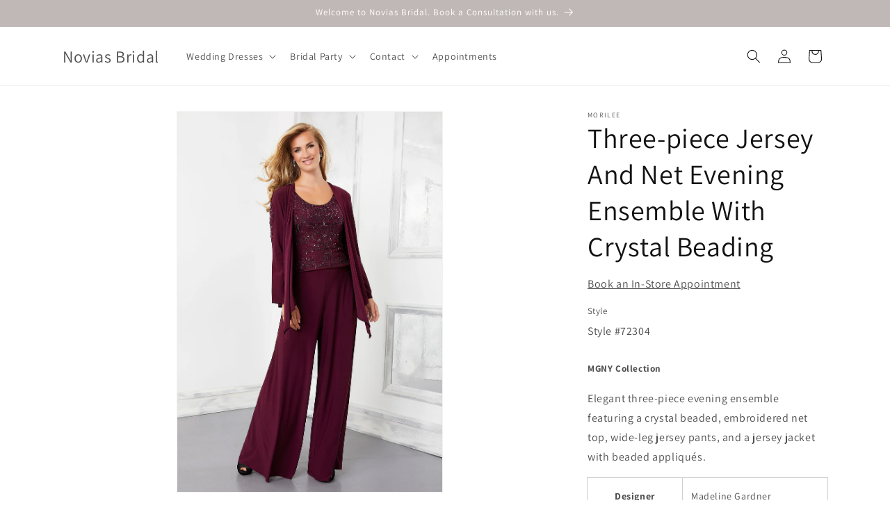

--- FILE ---
content_type: text/html; charset=utf-8
request_url: https://noviasbridal.com/products/three-piece-jersey-and-net-evening-ensemble-with-crystal-beading-mother-of-the-bride-dress
body_size: 22761
content:
<!doctype html>
<html class="js" lang="en">
  <head>
    <meta charset="utf-8">
    <meta http-equiv="X-UA-Compatible" content="IE=edge">
    <meta name="viewport" content="width=device-width,initial-scale=1">
    <meta name="theme-color" content="">
    <link rel="canonical" href="https://noviasbridal.com/products/three-piece-jersey-and-net-evening-ensemble-with-crystal-beading-mother-of-the-bride-dress"><link rel="preconnect" href="https://fonts.shopifycdn.com" crossorigin><title>
      Novias Bridal | Three-piece Jersey And Net Evening Ensemble With Crystal Beading Mother of the Bride Dress
</title>

    
      <meta name="description" content="Find the perfect wedding dress, bridesmaid dress, or wedding guest dress at our extensive online selection. Discover a wide range of dress styles from traditional white to contemporary designs, all at affordable prices. MGNY Collection available at Novias Bridal.">
    

    

<meta property="og:site_name" content="Novias Bridal">
<meta property="og:url" content="https://noviasbridal.com/products/three-piece-jersey-and-net-evening-ensemble-with-crystal-beading-mother-of-the-bride-dress">
<meta property="og:title" content="Novias Bridal | Three-piece Jersey And Net Evening Ensemble With Crystal Beading Mother of the Bride Dress">
<meta property="og:type" content="product">
<meta property="og:description" content="Find the perfect wedding dress, bridesmaid dress, or wedding guest dress at our extensive online selection. Discover a wide range of dress styles from traditional white to contemporary designs, all at affordable prices. MGNY Collection available at Novias Bridal."><meta property="og:image" content="http://noviasbridal.com/cdn/shop/products/72304-0032-scaled.jpg?v=1674757759">
  <meta property="og:image:secure_url" content="https://noviasbridal.com/cdn/shop/products/72304-0032-scaled.jpg?v=1674757759">
  <meta property="og:image:width" content="1785">
  <meta property="og:image:height" content="2560"><meta property="og:price:amount" content="0.00">
  <meta property="og:price:currency" content="USD"><meta name="twitter:card" content="summary_large_image">
<meta name="twitter:title" content="Novias Bridal | Three-piece Jersey And Net Evening Ensemble With Crystal Beading Mother of the Bride Dress">
<meta name="twitter:description" content="Find the perfect wedding dress, bridesmaid dress, or wedding guest dress at our extensive online selection. Discover a wide range of dress styles from traditional white to contemporary designs, all at affordable prices. MGNY Collection available at Novias Bridal.">


    <script src="//noviasbridal.com/cdn/shop/t/3/assets/constants.js?v=132983761750457495441752612734" defer="defer"></script>
    <script src="//noviasbridal.com/cdn/shop/t/3/assets/pubsub.js?v=25310214064522200911752612736" defer="defer"></script>
    <script src="//noviasbridal.com/cdn/shop/t/3/assets/global.js?v=184345515105158409801752612734" defer="defer"></script>
    <script src="//noviasbridal.com/cdn/shop/t/3/assets/details-disclosure.js?v=13653116266235556501752612734" defer="defer"></script>
    <script src="//noviasbridal.com/cdn/shop/t/3/assets/details-modal.js?v=25581673532751508451752612734" defer="defer"></script>
    <script src="//noviasbridal.com/cdn/shop/t/3/assets/search-form.js?v=133129549252120666541752612736" defer="defer"></script><script src="//noviasbridal.com/cdn/shop/t/3/assets/animations.js?v=88693664871331136111752612734" defer="defer"></script><script>window.performance && window.performance.mark && window.performance.mark('shopify.content_for_header.start');</script><meta id="shopify-digital-wallet" name="shopify-digital-wallet" content="/68371251521/digital_wallets/dialog">
<meta name="shopify-checkout-api-token" content="e50eabeffc0a78a5aa41b640aa344637">
<meta id="in-context-paypal-metadata" data-shop-id="68371251521" data-venmo-supported="true" data-environment="production" data-locale="en_US" data-paypal-v4="true" data-currency="USD">
<link rel="alternate" type="application/json+oembed" href="https://noviasbridal.com/products/three-piece-jersey-and-net-evening-ensemble-with-crystal-beading-mother-of-the-bride-dress.oembed">
<script async="async" src="/checkouts/internal/preloads.js?locale=en-US"></script>
<link rel="preconnect" href="https://shop.app" crossorigin="anonymous">
<script async="async" src="https://shop.app/checkouts/internal/preloads.js?locale=en-US&shop_id=68371251521" crossorigin="anonymous"></script>
<script id="apple-pay-shop-capabilities" type="application/json">{"shopId":68371251521,"countryCode":"US","currencyCode":"USD","merchantCapabilities":["supports3DS"],"merchantId":"gid:\/\/shopify\/Shop\/68371251521","merchantName":"Novias Bridal","requiredBillingContactFields":["postalAddress","email"],"requiredShippingContactFields":["postalAddress","email"],"shippingType":"shipping","supportedNetworks":["visa","masterCard","amex","discover","elo","jcb"],"total":{"type":"pending","label":"Novias Bridal","amount":"1.00"},"shopifyPaymentsEnabled":true,"supportsSubscriptions":true}</script>
<script id="shopify-features" type="application/json">{"accessToken":"e50eabeffc0a78a5aa41b640aa344637","betas":["rich-media-storefront-analytics"],"domain":"noviasbridal.com","predictiveSearch":true,"shopId":68371251521,"locale":"en"}</script>
<script>var Shopify = Shopify || {};
Shopify.shop = "noviasbridal.myshopify.com";
Shopify.locale = "en";
Shopify.currency = {"active":"USD","rate":"1.0"};
Shopify.country = "US";
Shopify.theme = {"name":"Novias Bridal V2.0","id":179120832833,"schema_name":"Dawn","schema_version":"15.3.0","theme_store_id":887,"role":"main"};
Shopify.theme.handle = "null";
Shopify.theme.style = {"id":null,"handle":null};
Shopify.cdnHost = "noviasbridal.com/cdn";
Shopify.routes = Shopify.routes || {};
Shopify.routes.root = "/";</script>
<script type="module">!function(o){(o.Shopify=o.Shopify||{}).modules=!0}(window);</script>
<script>!function(o){function n(){var o=[];function n(){o.push(Array.prototype.slice.apply(arguments))}return n.q=o,n}var t=o.Shopify=o.Shopify||{};t.loadFeatures=n(),t.autoloadFeatures=n()}(window);</script>
<script>
  window.ShopifyPay = window.ShopifyPay || {};
  window.ShopifyPay.apiHost = "shop.app\/pay";
  window.ShopifyPay.redirectState = null;
</script>
<script id="shop-js-analytics" type="application/json">{"pageType":"product"}</script>
<script defer="defer" async type="module" src="//noviasbridal.com/cdn/shopifycloud/shop-js/modules/v2/client.init-shop-cart-sync_BdyHc3Nr.en.esm.js"></script>
<script defer="defer" async type="module" src="//noviasbridal.com/cdn/shopifycloud/shop-js/modules/v2/chunk.common_Daul8nwZ.esm.js"></script>
<script type="module">
  await import("//noviasbridal.com/cdn/shopifycloud/shop-js/modules/v2/client.init-shop-cart-sync_BdyHc3Nr.en.esm.js");
await import("//noviasbridal.com/cdn/shopifycloud/shop-js/modules/v2/chunk.common_Daul8nwZ.esm.js");

  window.Shopify.SignInWithShop?.initShopCartSync?.({"fedCMEnabled":true,"windoidEnabled":true});

</script>
<script>
  window.Shopify = window.Shopify || {};
  if (!window.Shopify.featureAssets) window.Shopify.featureAssets = {};
  window.Shopify.featureAssets['shop-js'] = {"shop-cart-sync":["modules/v2/client.shop-cart-sync_QYOiDySF.en.esm.js","modules/v2/chunk.common_Daul8nwZ.esm.js"],"init-fed-cm":["modules/v2/client.init-fed-cm_DchLp9rc.en.esm.js","modules/v2/chunk.common_Daul8nwZ.esm.js"],"shop-button":["modules/v2/client.shop-button_OV7bAJc5.en.esm.js","modules/v2/chunk.common_Daul8nwZ.esm.js"],"init-windoid":["modules/v2/client.init-windoid_DwxFKQ8e.en.esm.js","modules/v2/chunk.common_Daul8nwZ.esm.js"],"shop-cash-offers":["modules/v2/client.shop-cash-offers_DWtL6Bq3.en.esm.js","modules/v2/chunk.common_Daul8nwZ.esm.js","modules/v2/chunk.modal_CQq8HTM6.esm.js"],"shop-toast-manager":["modules/v2/client.shop-toast-manager_CX9r1SjA.en.esm.js","modules/v2/chunk.common_Daul8nwZ.esm.js"],"init-shop-email-lookup-coordinator":["modules/v2/client.init-shop-email-lookup-coordinator_UhKnw74l.en.esm.js","modules/v2/chunk.common_Daul8nwZ.esm.js"],"pay-button":["modules/v2/client.pay-button_DzxNnLDY.en.esm.js","modules/v2/chunk.common_Daul8nwZ.esm.js"],"avatar":["modules/v2/client.avatar_BTnouDA3.en.esm.js"],"init-shop-cart-sync":["modules/v2/client.init-shop-cart-sync_BdyHc3Nr.en.esm.js","modules/v2/chunk.common_Daul8nwZ.esm.js"],"shop-login-button":["modules/v2/client.shop-login-button_D8B466_1.en.esm.js","modules/v2/chunk.common_Daul8nwZ.esm.js","modules/v2/chunk.modal_CQq8HTM6.esm.js"],"init-customer-accounts-sign-up":["modules/v2/client.init-customer-accounts-sign-up_C8fpPm4i.en.esm.js","modules/v2/client.shop-login-button_D8B466_1.en.esm.js","modules/v2/chunk.common_Daul8nwZ.esm.js","modules/v2/chunk.modal_CQq8HTM6.esm.js"],"init-shop-for-new-customer-accounts":["modules/v2/client.init-shop-for-new-customer-accounts_CVTO0Ztu.en.esm.js","modules/v2/client.shop-login-button_D8B466_1.en.esm.js","modules/v2/chunk.common_Daul8nwZ.esm.js","modules/v2/chunk.modal_CQq8HTM6.esm.js"],"init-customer-accounts":["modules/v2/client.init-customer-accounts_dRgKMfrE.en.esm.js","modules/v2/client.shop-login-button_D8B466_1.en.esm.js","modules/v2/chunk.common_Daul8nwZ.esm.js","modules/v2/chunk.modal_CQq8HTM6.esm.js"],"shop-follow-button":["modules/v2/client.shop-follow-button_CkZpjEct.en.esm.js","modules/v2/chunk.common_Daul8nwZ.esm.js","modules/v2/chunk.modal_CQq8HTM6.esm.js"],"lead-capture":["modules/v2/client.lead-capture_BntHBhfp.en.esm.js","modules/v2/chunk.common_Daul8nwZ.esm.js","modules/v2/chunk.modal_CQq8HTM6.esm.js"],"checkout-modal":["modules/v2/client.checkout-modal_CfxcYbTm.en.esm.js","modules/v2/chunk.common_Daul8nwZ.esm.js","modules/v2/chunk.modal_CQq8HTM6.esm.js"],"shop-login":["modules/v2/client.shop-login_Da4GZ2H6.en.esm.js","modules/v2/chunk.common_Daul8nwZ.esm.js","modules/v2/chunk.modal_CQq8HTM6.esm.js"],"payment-terms":["modules/v2/client.payment-terms_MV4M3zvL.en.esm.js","modules/v2/chunk.common_Daul8nwZ.esm.js","modules/v2/chunk.modal_CQq8HTM6.esm.js"]};
</script>
<script>(function() {
  var isLoaded = false;
  function asyncLoad() {
    if (isLoaded) return;
    isLoaded = true;
    var urls = ["https:\/\/d23dclunsivw3h.cloudfront.net\/redirect-app.js?shop=noviasbridal.myshopify.com"];
    for (var i = 0; i < urls.length; i++) {
      var s = document.createElement('script');
      s.type = 'text/javascript';
      s.async = true;
      s.src = urls[i];
      var x = document.getElementsByTagName('script')[0];
      x.parentNode.insertBefore(s, x);
    }
  };
  if(window.attachEvent) {
    window.attachEvent('onload', asyncLoad);
  } else {
    window.addEventListener('load', asyncLoad, false);
  }
})();</script>
<script id="__st">var __st={"a":68371251521,"offset":-18000,"reqid":"31edc9a3-b0a6-4e92-87fa-eb637cd77424-1768966594","pageurl":"noviasbridal.com\/products\/three-piece-jersey-and-net-evening-ensemble-with-crystal-beading-mother-of-the-bride-dress","u":"0a12845de88a","p":"product","rtyp":"product","rid":8109240090945};</script>
<script>window.ShopifyPaypalV4VisibilityTracking = true;</script>
<script id="captcha-bootstrap">!function(){'use strict';const t='contact',e='account',n='new_comment',o=[[t,t],['blogs',n],['comments',n],[t,'customer']],c=[[e,'customer_login'],[e,'guest_login'],[e,'recover_customer_password'],[e,'create_customer']],r=t=>t.map((([t,e])=>`form[action*='/${t}']:not([data-nocaptcha='true']) input[name='form_type'][value='${e}']`)).join(','),a=t=>()=>t?[...document.querySelectorAll(t)].map((t=>t.form)):[];function s(){const t=[...o],e=r(t);return a(e)}const i='password',u='form_key',d=['recaptcha-v3-token','g-recaptcha-response','h-captcha-response',i],f=()=>{try{return window.sessionStorage}catch{return}},m='__shopify_v',_=t=>t.elements[u];function p(t,e,n=!1){try{const o=window.sessionStorage,c=JSON.parse(o.getItem(e)),{data:r}=function(t){const{data:e,action:n}=t;return t[m]||n?{data:e,action:n}:{data:t,action:n}}(c);for(const[e,n]of Object.entries(r))t.elements[e]&&(t.elements[e].value=n);n&&o.removeItem(e)}catch(o){console.error('form repopulation failed',{error:o})}}const l='form_type',E='cptcha';function T(t){t.dataset[E]=!0}const w=window,h=w.document,L='Shopify',v='ce_forms',y='captcha';let A=!1;((t,e)=>{const n=(g='f06e6c50-85a8-45c8-87d0-21a2b65856fe',I='https://cdn.shopify.com/shopifycloud/storefront-forms-hcaptcha/ce_storefront_forms_captcha_hcaptcha.v1.5.2.iife.js',D={infoText:'Protected by hCaptcha',privacyText:'Privacy',termsText:'Terms'},(t,e,n)=>{const o=w[L][v],c=o.bindForm;if(c)return c(t,g,e,D).then(n);var r;o.q.push([[t,g,e,D],n]),r=I,A||(h.body.append(Object.assign(h.createElement('script'),{id:'captcha-provider',async:!0,src:r})),A=!0)});var g,I,D;w[L]=w[L]||{},w[L][v]=w[L][v]||{},w[L][v].q=[],w[L][y]=w[L][y]||{},w[L][y].protect=function(t,e){n(t,void 0,e),T(t)},Object.freeze(w[L][y]),function(t,e,n,w,h,L){const[v,y,A,g]=function(t,e,n){const i=e?o:[],u=t?c:[],d=[...i,...u],f=r(d),m=r(i),_=r(d.filter((([t,e])=>n.includes(e))));return[a(f),a(m),a(_),s()]}(w,h,L),I=t=>{const e=t.target;return e instanceof HTMLFormElement?e:e&&e.form},D=t=>v().includes(t);t.addEventListener('submit',(t=>{const e=I(t);if(!e)return;const n=D(e)&&!e.dataset.hcaptchaBound&&!e.dataset.recaptchaBound,o=_(e),c=g().includes(e)&&(!o||!o.value);(n||c)&&t.preventDefault(),c&&!n&&(function(t){try{if(!f())return;!function(t){const e=f();if(!e)return;const n=_(t);if(!n)return;const o=n.value;o&&e.removeItem(o)}(t);const e=Array.from(Array(32),(()=>Math.random().toString(36)[2])).join('');!function(t,e){_(t)||t.append(Object.assign(document.createElement('input'),{type:'hidden',name:u})),t.elements[u].value=e}(t,e),function(t,e){const n=f();if(!n)return;const o=[...t.querySelectorAll(`input[type='${i}']`)].map((({name:t})=>t)),c=[...d,...o],r={};for(const[a,s]of new FormData(t).entries())c.includes(a)||(r[a]=s);n.setItem(e,JSON.stringify({[m]:1,action:t.action,data:r}))}(t,e)}catch(e){console.error('failed to persist form',e)}}(e),e.submit())}));const S=(t,e)=>{t&&!t.dataset[E]&&(n(t,e.some((e=>e===t))),T(t))};for(const o of['focusin','change'])t.addEventListener(o,(t=>{const e=I(t);D(e)&&S(e,y())}));const B=e.get('form_key'),M=e.get(l),P=B&&M;t.addEventListener('DOMContentLoaded',(()=>{const t=y();if(P)for(const e of t)e.elements[l].value===M&&p(e,B);[...new Set([...A(),...v().filter((t=>'true'===t.dataset.shopifyCaptcha))])].forEach((e=>S(e,t)))}))}(h,new URLSearchParams(w.location.search),n,t,e,['guest_login'])})(!0,!0)}();</script>
<script integrity="sha256-4kQ18oKyAcykRKYeNunJcIwy7WH5gtpwJnB7kiuLZ1E=" data-source-attribution="shopify.loadfeatures" defer="defer" src="//noviasbridal.com/cdn/shopifycloud/storefront/assets/storefront/load_feature-a0a9edcb.js" crossorigin="anonymous"></script>
<script crossorigin="anonymous" defer="defer" src="//noviasbridal.com/cdn/shopifycloud/storefront/assets/shopify_pay/storefront-65b4c6d7.js?v=20250812"></script>
<script data-source-attribution="shopify.dynamic_checkout.dynamic.init">var Shopify=Shopify||{};Shopify.PaymentButton=Shopify.PaymentButton||{isStorefrontPortableWallets:!0,init:function(){window.Shopify.PaymentButton.init=function(){};var t=document.createElement("script");t.src="https://noviasbridal.com/cdn/shopifycloud/portable-wallets/latest/portable-wallets.en.js",t.type="module",document.head.appendChild(t)}};
</script>
<script data-source-attribution="shopify.dynamic_checkout.buyer_consent">
  function portableWalletsHideBuyerConsent(e){var t=document.getElementById("shopify-buyer-consent"),n=document.getElementById("shopify-subscription-policy-button");t&&n&&(t.classList.add("hidden"),t.setAttribute("aria-hidden","true"),n.removeEventListener("click",e))}function portableWalletsShowBuyerConsent(e){var t=document.getElementById("shopify-buyer-consent"),n=document.getElementById("shopify-subscription-policy-button");t&&n&&(t.classList.remove("hidden"),t.removeAttribute("aria-hidden"),n.addEventListener("click",e))}window.Shopify?.PaymentButton&&(window.Shopify.PaymentButton.hideBuyerConsent=portableWalletsHideBuyerConsent,window.Shopify.PaymentButton.showBuyerConsent=portableWalletsShowBuyerConsent);
</script>
<script data-source-attribution="shopify.dynamic_checkout.cart.bootstrap">document.addEventListener("DOMContentLoaded",(function(){function t(){return document.querySelector("shopify-accelerated-checkout-cart, shopify-accelerated-checkout")}if(t())Shopify.PaymentButton.init();else{new MutationObserver((function(e,n){t()&&(Shopify.PaymentButton.init(),n.disconnect())})).observe(document.body,{childList:!0,subtree:!0})}}));
</script>
<link id="shopify-accelerated-checkout-styles" rel="stylesheet" media="screen" href="https://noviasbridal.com/cdn/shopifycloud/portable-wallets/latest/accelerated-checkout-backwards-compat.css" crossorigin="anonymous">
<style id="shopify-accelerated-checkout-cart">
        #shopify-buyer-consent {
  margin-top: 1em;
  display: inline-block;
  width: 100%;
}

#shopify-buyer-consent.hidden {
  display: none;
}

#shopify-subscription-policy-button {
  background: none;
  border: none;
  padding: 0;
  text-decoration: underline;
  font-size: inherit;
  cursor: pointer;
}

#shopify-subscription-policy-button::before {
  box-shadow: none;
}

      </style>
<script id="sections-script" data-sections="header" defer="defer" src="//noviasbridal.com/cdn/shop/t/3/compiled_assets/scripts.js?v=714"></script>
<script>window.performance && window.performance.mark && window.performance.mark('shopify.content_for_header.end');</script>


    <style data-shopify>
      @font-face {
  font-family: Assistant;
  font-weight: 400;
  font-style: normal;
  font-display: swap;
  src: url("//noviasbridal.com/cdn/fonts/assistant/assistant_n4.9120912a469cad1cc292572851508ca49d12e768.woff2") format("woff2"),
       url("//noviasbridal.com/cdn/fonts/assistant/assistant_n4.6e9875ce64e0fefcd3f4446b7ec9036b3ddd2985.woff") format("woff");
}

      @font-face {
  font-family: Assistant;
  font-weight: 700;
  font-style: normal;
  font-display: swap;
  src: url("//noviasbridal.com/cdn/fonts/assistant/assistant_n7.bf44452348ec8b8efa3aa3068825305886b1c83c.woff2") format("woff2"),
       url("//noviasbridal.com/cdn/fonts/assistant/assistant_n7.0c887fee83f6b3bda822f1150b912c72da0f7b64.woff") format("woff");
}

      
      
      @font-face {
  font-family: Assistant;
  font-weight: 400;
  font-style: normal;
  font-display: swap;
  src: url("//noviasbridal.com/cdn/fonts/assistant/assistant_n4.9120912a469cad1cc292572851508ca49d12e768.woff2") format("woff2"),
       url("//noviasbridal.com/cdn/fonts/assistant/assistant_n4.6e9875ce64e0fefcd3f4446b7ec9036b3ddd2985.woff") format("woff");
}


      
        :root,
        .color-scheme-1 {
          --color-background: 255,255,255;
        
          --gradient-background: #ffffff;
        

        

        --color-foreground: 18,18,18;
        --color-background-contrast: 191,191,191;
        --color-shadow: 18,18,18;
        --color-button: 192,184,182;
        --color-button-text: 255,255,255;
        --color-secondary-button: 255,255,255;
        --color-secondary-button-text: 18,18,18;
        --color-link: 18,18,18;
        --color-badge-foreground: 18,18,18;
        --color-badge-background: 255,255,255;
        --color-badge-border: 18,18,18;
        --payment-terms-background-color: rgb(255 255 255);
      }
      
        
        .color-scheme-2 {
          --color-background: 243,243,243;
        
          --gradient-background: #f3f3f3;
        

        

        --color-foreground: 18,18,18;
        --color-background-contrast: 179,179,179;
        --color-shadow: 18,18,18;
        --color-button: 18,18,18;
        --color-button-text: 243,243,243;
        --color-secondary-button: 243,243,243;
        --color-secondary-button-text: 18,18,18;
        --color-link: 18,18,18;
        --color-badge-foreground: 18,18,18;
        --color-badge-background: 243,243,243;
        --color-badge-border: 18,18,18;
        --payment-terms-background-color: rgb(243 243 243);
      }
      
        
        .color-scheme-3 {
          --color-background: 18,18,18;
        
          --gradient-background: #121212;
        

        

        --color-foreground: 255,255,255;
        --color-background-contrast: 146,146,146;
        --color-shadow: 18,18,18;
        --color-button: 255,255,255;
        --color-button-text: 18,18,18;
        --color-secondary-button: 18,18,18;
        --color-secondary-button-text: 255,255,255;
        --color-link: 255,255,255;
        --color-badge-foreground: 255,255,255;
        --color-badge-background: 18,18,18;
        --color-badge-border: 255,255,255;
        --payment-terms-background-color: rgb(18 18 18);
      }
      
        
        .color-scheme-4 {
          --color-background: 192,184,182;
        
          --gradient-background: #c0b8b6;
        

        

        --color-foreground: 255,255,255;
        --color-background-contrast: 132,118,114;
        --color-shadow: 18,18,18;
        --color-button: 255,255,255;
        --color-button-text: 192,184,182;
        --color-secondary-button: 192,184,182;
        --color-secondary-button-text: 255,255,255;
        --color-link: 255,255,255;
        --color-badge-foreground: 255,255,255;
        --color-badge-background: 192,184,182;
        --color-badge-border: 255,255,255;
        --payment-terms-background-color: rgb(192 184 182);
      }
      
        
        .color-scheme-5 {
          --color-background: 89,101,77;
        
          --gradient-background: #59654d;
        

        

        --color-foreground: 255,255,255;
        --color-background-contrast: 25,29,22;
        --color-shadow: 18,18,18;
        --color-button: 255,255,255;
        --color-button-text: 89,101,77;
        --color-secondary-button: 89,101,77;
        --color-secondary-button-text: 255,255,255;
        --color-link: 255,255,255;
        --color-badge-foreground: 255,255,255;
        --color-badge-background: 89,101,77;
        --color-badge-border: 255,255,255;
        --payment-terms-background-color: rgb(89 101 77);
      }
      

      body, .color-scheme-1, .color-scheme-2, .color-scheme-3, .color-scheme-4, .color-scheme-5 {
        color: rgba(var(--color-foreground), 0.75);
        background-color: rgb(var(--color-background));
      }

      :root {
        --font-body-family: Assistant, sans-serif;
        --font-body-style: normal;
        --font-body-weight: 400;
        --font-body-weight-bold: 700;

        --font-heading-family: Assistant, sans-serif;
        --font-heading-style: normal;
        --font-heading-weight: 400;

        --font-body-scale: 1.0;
        --font-heading-scale: 1.0;

        --media-padding: px;
        --media-border-opacity: 0.05;
        --media-border-width: 1px;
        --media-radius: 0px;
        --media-shadow-opacity: 0.0;
        --media-shadow-horizontal-offset: 0px;
        --media-shadow-vertical-offset: 4px;
        --media-shadow-blur-radius: 5px;
        --media-shadow-visible: 0;

        --page-width: 120rem;
        --page-width-margin: 0rem;

        --product-card-image-padding: 0.0rem;
        --product-card-corner-radius: 0.0rem;
        --product-card-text-alignment: left;
        --product-card-border-width: 0.0rem;
        --product-card-border-opacity: 0.1;
        --product-card-shadow-opacity: 0.0;
        --product-card-shadow-visible: 0;
        --product-card-shadow-horizontal-offset: 0.0rem;
        --product-card-shadow-vertical-offset: 0.4rem;
        --product-card-shadow-blur-radius: 0.5rem;

        --collection-card-image-padding: 0.0rem;
        --collection-card-corner-radius: 0.0rem;
        --collection-card-text-alignment: left;
        --collection-card-border-width: 0.0rem;
        --collection-card-border-opacity: 0.1;
        --collection-card-shadow-opacity: 0.0;
        --collection-card-shadow-visible: 0;
        --collection-card-shadow-horizontal-offset: 0.0rem;
        --collection-card-shadow-vertical-offset: 0.4rem;
        --collection-card-shadow-blur-radius: 0.5rem;

        --blog-card-image-padding: 0.0rem;
        --blog-card-corner-radius: 0.0rem;
        --blog-card-text-alignment: left;
        --blog-card-border-width: 0.0rem;
        --blog-card-border-opacity: 0.1;
        --blog-card-shadow-opacity: 0.0;
        --blog-card-shadow-visible: 0;
        --blog-card-shadow-horizontal-offset: 0.0rem;
        --blog-card-shadow-vertical-offset: 0.4rem;
        --blog-card-shadow-blur-radius: 0.5rem;

        --badge-corner-radius: 4.0rem;

        --popup-border-width: 1px;
        --popup-border-opacity: 0.1;
        --popup-corner-radius: 0px;
        --popup-shadow-opacity: 0.05;
        --popup-shadow-horizontal-offset: 0px;
        --popup-shadow-vertical-offset: 4px;
        --popup-shadow-blur-radius: 5px;

        --drawer-border-width: 1px;
        --drawer-border-opacity: 0.1;
        --drawer-shadow-opacity: 0.0;
        --drawer-shadow-horizontal-offset: 0px;
        --drawer-shadow-vertical-offset: 4px;
        --drawer-shadow-blur-radius: 5px;

        --spacing-sections-desktop: 0px;
        --spacing-sections-mobile: 0px;

        --grid-desktop-vertical-spacing: 8px;
        --grid-desktop-horizontal-spacing: 8px;
        --grid-mobile-vertical-spacing: 4px;
        --grid-mobile-horizontal-spacing: 4px;

        --text-boxes-border-opacity: 0.1;
        --text-boxes-border-width: 0px;
        --text-boxes-radius: 0px;
        --text-boxes-shadow-opacity: 0.0;
        --text-boxes-shadow-visible: 0;
        --text-boxes-shadow-horizontal-offset: 0px;
        --text-boxes-shadow-vertical-offset: 4px;
        --text-boxes-shadow-blur-radius: 5px;

        --buttons-radius: 0px;
        --buttons-radius-outset: 0px;
        --buttons-border-width: 1px;
        --buttons-border-opacity: 1.0;
        --buttons-shadow-opacity: 0.0;
        --buttons-shadow-visible: 0;
        --buttons-shadow-horizontal-offset: 0px;
        --buttons-shadow-vertical-offset: 4px;
        --buttons-shadow-blur-radius: 5px;
        --buttons-border-offset: 0px;

        --inputs-radius: 0px;
        --inputs-border-width: 1px;
        --inputs-border-opacity: 0.55;
        --inputs-shadow-opacity: 0.0;
        --inputs-shadow-horizontal-offset: 0px;
        --inputs-margin-offset: 0px;
        --inputs-shadow-vertical-offset: 4px;
        --inputs-shadow-blur-radius: 5px;
        --inputs-radius-outset: 0px;

        --variant-pills-radius: 40px;
        --variant-pills-border-width: 1px;
        --variant-pills-border-opacity: 0.55;
        --variant-pills-shadow-opacity: 0.0;
        --variant-pills-shadow-horizontal-offset: 0px;
        --variant-pills-shadow-vertical-offset: 4px;
        --variant-pills-shadow-blur-radius: 5px;
      }

      *,
      *::before,
      *::after {
        box-sizing: inherit;
      }

      html {
        box-sizing: border-box;
        font-size: calc(var(--font-body-scale) * 62.5%);
        height: 100%;
      }

      body {
        display: grid;
        grid-template-rows: auto auto 1fr auto;
        grid-template-columns: 100%;
        min-height: 100%;
        margin: 0;
        font-size: 1.5rem;
        letter-spacing: 0.06rem;
        line-height: calc(1 + 0.8 / var(--font-body-scale));
        font-family: var(--font-body-family);
        font-style: var(--font-body-style);
        font-weight: var(--font-body-weight);
      }

      @media screen and (min-width: 750px) {
        body {
          font-size: 1.6rem;
        }
      }
    </style>

    <link href="//noviasbridal.com/cdn/shop/t/3/assets/base.css?v=99322846618064022251768584080" rel="stylesheet" type="text/css" media="all" />
    <link rel="stylesheet" href="//noviasbridal.com/cdn/shop/t/3/assets/component-cart-items.css?v=123238115697927560811752612734" media="print" onload="this.media='all'">
      <link rel="preload" as="font" href="//noviasbridal.com/cdn/fonts/assistant/assistant_n4.9120912a469cad1cc292572851508ca49d12e768.woff2" type="font/woff2" crossorigin>
      

      <link rel="preload" as="font" href="//noviasbridal.com/cdn/fonts/assistant/assistant_n4.9120912a469cad1cc292572851508ca49d12e768.woff2" type="font/woff2" crossorigin>
      
<link
        rel="stylesheet"
        href="//noviasbridal.com/cdn/shop/t/3/assets/component-predictive-search.css?v=118923337488134913561752612734"
        media="print"
        onload="this.media='all'"
      ><script>
      if (Shopify.designMode) {
        document.documentElement.classList.add('shopify-design-mode');
      }
    </script>
  <link href="https://monorail-edge.shopifysvc.com" rel="dns-prefetch">
<script>(function(){if ("sendBeacon" in navigator && "performance" in window) {try {var session_token_from_headers = performance.getEntriesByType('navigation')[0].serverTiming.find(x => x.name == '_s').description;} catch {var session_token_from_headers = undefined;}var session_cookie_matches = document.cookie.match(/_shopify_s=([^;]*)/);var session_token_from_cookie = session_cookie_matches && session_cookie_matches.length === 2 ? session_cookie_matches[1] : "";var session_token = session_token_from_headers || session_token_from_cookie || "";function handle_abandonment_event(e) {var entries = performance.getEntries().filter(function(entry) {return /monorail-edge.shopifysvc.com/.test(entry.name);});if (!window.abandonment_tracked && entries.length === 0) {window.abandonment_tracked = true;var currentMs = Date.now();var navigation_start = performance.timing.navigationStart;var payload = {shop_id: 68371251521,url: window.location.href,navigation_start,duration: currentMs - navigation_start,session_token,page_type: "product"};window.navigator.sendBeacon("https://monorail-edge.shopifysvc.com/v1/produce", JSON.stringify({schema_id: "online_store_buyer_site_abandonment/1.1",payload: payload,metadata: {event_created_at_ms: currentMs,event_sent_at_ms: currentMs}}));}}window.addEventListener('pagehide', handle_abandonment_event);}}());</script>
<script id="web-pixels-manager-setup">(function e(e,d,r,n,o){if(void 0===o&&(o={}),!Boolean(null===(a=null===(i=window.Shopify)||void 0===i?void 0:i.analytics)||void 0===a?void 0:a.replayQueue)){var i,a;window.Shopify=window.Shopify||{};var t=window.Shopify;t.analytics=t.analytics||{};var s=t.analytics;s.replayQueue=[],s.publish=function(e,d,r){return s.replayQueue.push([e,d,r]),!0};try{self.performance.mark("wpm:start")}catch(e){}var l=function(){var e={modern:/Edge?\/(1{2}[4-9]|1[2-9]\d|[2-9]\d{2}|\d{4,})\.\d+(\.\d+|)|Firefox\/(1{2}[4-9]|1[2-9]\d|[2-9]\d{2}|\d{4,})\.\d+(\.\d+|)|Chrom(ium|e)\/(9{2}|\d{3,})\.\d+(\.\d+|)|(Maci|X1{2}).+ Version\/(15\.\d+|(1[6-9]|[2-9]\d|\d{3,})\.\d+)([,.]\d+|)( \(\w+\)|)( Mobile\/\w+|) Safari\/|Chrome.+OPR\/(9{2}|\d{3,})\.\d+\.\d+|(CPU[ +]OS|iPhone[ +]OS|CPU[ +]iPhone|CPU IPhone OS|CPU iPad OS)[ +]+(15[._]\d+|(1[6-9]|[2-9]\d|\d{3,})[._]\d+)([._]\d+|)|Android:?[ /-](13[3-9]|1[4-9]\d|[2-9]\d{2}|\d{4,})(\.\d+|)(\.\d+|)|Android.+Firefox\/(13[5-9]|1[4-9]\d|[2-9]\d{2}|\d{4,})\.\d+(\.\d+|)|Android.+Chrom(ium|e)\/(13[3-9]|1[4-9]\d|[2-9]\d{2}|\d{4,})\.\d+(\.\d+|)|SamsungBrowser\/([2-9]\d|\d{3,})\.\d+/,legacy:/Edge?\/(1[6-9]|[2-9]\d|\d{3,})\.\d+(\.\d+|)|Firefox\/(5[4-9]|[6-9]\d|\d{3,})\.\d+(\.\d+|)|Chrom(ium|e)\/(5[1-9]|[6-9]\d|\d{3,})\.\d+(\.\d+|)([\d.]+$|.*Safari\/(?![\d.]+ Edge\/[\d.]+$))|(Maci|X1{2}).+ Version\/(10\.\d+|(1[1-9]|[2-9]\d|\d{3,})\.\d+)([,.]\d+|)( \(\w+\)|)( Mobile\/\w+|) Safari\/|Chrome.+OPR\/(3[89]|[4-9]\d|\d{3,})\.\d+\.\d+|(CPU[ +]OS|iPhone[ +]OS|CPU[ +]iPhone|CPU IPhone OS|CPU iPad OS)[ +]+(10[._]\d+|(1[1-9]|[2-9]\d|\d{3,})[._]\d+)([._]\d+|)|Android:?[ /-](13[3-9]|1[4-9]\d|[2-9]\d{2}|\d{4,})(\.\d+|)(\.\d+|)|Mobile Safari.+OPR\/([89]\d|\d{3,})\.\d+\.\d+|Android.+Firefox\/(13[5-9]|1[4-9]\d|[2-9]\d{2}|\d{4,})\.\d+(\.\d+|)|Android.+Chrom(ium|e)\/(13[3-9]|1[4-9]\d|[2-9]\d{2}|\d{4,})\.\d+(\.\d+|)|Android.+(UC? ?Browser|UCWEB|U3)[ /]?(15\.([5-9]|\d{2,})|(1[6-9]|[2-9]\d|\d{3,})\.\d+)\.\d+|SamsungBrowser\/(5\.\d+|([6-9]|\d{2,})\.\d+)|Android.+MQ{2}Browser\/(14(\.(9|\d{2,})|)|(1[5-9]|[2-9]\d|\d{3,})(\.\d+|))(\.\d+|)|K[Aa][Ii]OS\/(3\.\d+|([4-9]|\d{2,})\.\d+)(\.\d+|)/},d=e.modern,r=e.legacy,n=navigator.userAgent;return n.match(d)?"modern":n.match(r)?"legacy":"unknown"}(),u="modern"===l?"modern":"legacy",c=(null!=n?n:{modern:"",legacy:""})[u],f=function(e){return[e.baseUrl,"/wpm","/b",e.hashVersion,"modern"===e.buildTarget?"m":"l",".js"].join("")}({baseUrl:d,hashVersion:r,buildTarget:u}),m=function(e){var d=e.version,r=e.bundleTarget,n=e.surface,o=e.pageUrl,i=e.monorailEndpoint;return{emit:function(e){var a=e.status,t=e.errorMsg,s=(new Date).getTime(),l=JSON.stringify({metadata:{event_sent_at_ms:s},events:[{schema_id:"web_pixels_manager_load/3.1",payload:{version:d,bundle_target:r,page_url:o,status:a,surface:n,error_msg:t},metadata:{event_created_at_ms:s}}]});if(!i)return console&&console.warn&&console.warn("[Web Pixels Manager] No Monorail endpoint provided, skipping logging."),!1;try{return self.navigator.sendBeacon.bind(self.navigator)(i,l)}catch(e){}var u=new XMLHttpRequest;try{return u.open("POST",i,!0),u.setRequestHeader("Content-Type","text/plain"),u.send(l),!0}catch(e){return console&&console.warn&&console.warn("[Web Pixels Manager] Got an unhandled error while logging to Monorail."),!1}}}}({version:r,bundleTarget:l,surface:e.surface,pageUrl:self.location.href,monorailEndpoint:e.monorailEndpoint});try{o.browserTarget=l,function(e){var d=e.src,r=e.async,n=void 0===r||r,o=e.onload,i=e.onerror,a=e.sri,t=e.scriptDataAttributes,s=void 0===t?{}:t,l=document.createElement("script"),u=document.querySelector("head"),c=document.querySelector("body");if(l.async=n,l.src=d,a&&(l.integrity=a,l.crossOrigin="anonymous"),s)for(var f in s)if(Object.prototype.hasOwnProperty.call(s,f))try{l.dataset[f]=s[f]}catch(e){}if(o&&l.addEventListener("load",o),i&&l.addEventListener("error",i),u)u.appendChild(l);else{if(!c)throw new Error("Did not find a head or body element to append the script");c.appendChild(l)}}({src:f,async:!0,onload:function(){if(!function(){var e,d;return Boolean(null===(d=null===(e=window.Shopify)||void 0===e?void 0:e.analytics)||void 0===d?void 0:d.initialized)}()){var d=window.webPixelsManager.init(e)||void 0;if(d){var r=window.Shopify.analytics;r.replayQueue.forEach((function(e){var r=e[0],n=e[1],o=e[2];d.publishCustomEvent(r,n,o)})),r.replayQueue=[],r.publish=d.publishCustomEvent,r.visitor=d.visitor,r.initialized=!0}}},onerror:function(){return m.emit({status:"failed",errorMsg:"".concat(f," has failed to load")})},sri:function(e){var d=/^sha384-[A-Za-z0-9+/=]+$/;return"string"==typeof e&&d.test(e)}(c)?c:"",scriptDataAttributes:o}),m.emit({status:"loading"})}catch(e){m.emit({status:"failed",errorMsg:(null==e?void 0:e.message)||"Unknown error"})}}})({shopId: 68371251521,storefrontBaseUrl: "https://noviasbridal.com",extensionsBaseUrl: "https://extensions.shopifycdn.com/cdn/shopifycloud/web-pixels-manager",monorailEndpoint: "https://monorail-edge.shopifysvc.com/unstable/produce_batch",surface: "storefront-renderer",enabledBetaFlags: ["2dca8a86"],webPixelsConfigList: [{"id":"143327553","eventPayloadVersion":"v1","runtimeContext":"LAX","scriptVersion":"1","type":"CUSTOM","privacyPurposes":["ANALYTICS"],"name":"Google Analytics tag (migrated)"},{"id":"shopify-app-pixel","configuration":"{}","eventPayloadVersion":"v1","runtimeContext":"STRICT","scriptVersion":"0450","apiClientId":"shopify-pixel","type":"APP","privacyPurposes":["ANALYTICS","MARKETING"]},{"id":"shopify-custom-pixel","eventPayloadVersion":"v1","runtimeContext":"LAX","scriptVersion":"0450","apiClientId":"shopify-pixel","type":"CUSTOM","privacyPurposes":["ANALYTICS","MARKETING"]}],isMerchantRequest: false,initData: {"shop":{"name":"Novias Bridal","paymentSettings":{"currencyCode":"USD"},"myshopifyDomain":"noviasbridal.myshopify.com","countryCode":"US","storefrontUrl":"https:\/\/noviasbridal.com"},"customer":null,"cart":null,"checkout":null,"productVariants":[{"price":{"amount":0.0,"currencyCode":"USD"},"product":{"title":"Three-piece Jersey And Net Evening Ensemble With Crystal Beading","vendor":"Morilee","id":"8109240090945","untranslatedTitle":"Three-piece Jersey And Net Evening Ensemble With Crystal Beading","url":"\/products\/three-piece-jersey-and-net-evening-ensemble-with-crystal-beading-mother-of-the-bride-dress","type":"Mother of the Bride Dress"},"id":"44433396826433","image":{"src":"\/\/noviasbridal.com\/cdn\/shop\/products\/72304-0032-scaled.jpg?v=1674757759"},"sku":null,"title":"2-24 \/ Style #72304","untranslatedTitle":"2-24 \/ Style #72304"}],"purchasingCompany":null},},"https://noviasbridal.com/cdn","fcfee988w5aeb613cpc8e4bc33m6693e112",{"modern":"","legacy":""},{"shopId":"68371251521","storefrontBaseUrl":"https:\/\/noviasbridal.com","extensionBaseUrl":"https:\/\/extensions.shopifycdn.com\/cdn\/shopifycloud\/web-pixels-manager","surface":"storefront-renderer","enabledBetaFlags":"[\"2dca8a86\"]","isMerchantRequest":"false","hashVersion":"fcfee988w5aeb613cpc8e4bc33m6693e112","publish":"custom","events":"[[\"page_viewed\",{}],[\"product_viewed\",{\"productVariant\":{\"price\":{\"amount\":0.0,\"currencyCode\":\"USD\"},\"product\":{\"title\":\"Three-piece Jersey And Net Evening Ensemble With Crystal Beading\",\"vendor\":\"Morilee\",\"id\":\"8109240090945\",\"untranslatedTitle\":\"Three-piece Jersey And Net Evening Ensemble With Crystal Beading\",\"url\":\"\/products\/three-piece-jersey-and-net-evening-ensemble-with-crystal-beading-mother-of-the-bride-dress\",\"type\":\"Mother of the Bride Dress\"},\"id\":\"44433396826433\",\"image\":{\"src\":\"\/\/noviasbridal.com\/cdn\/shop\/products\/72304-0032-scaled.jpg?v=1674757759\"},\"sku\":null,\"title\":\"2-24 \/ Style #72304\",\"untranslatedTitle\":\"2-24 \/ Style #72304\"}}]]"});</script><script>
  window.ShopifyAnalytics = window.ShopifyAnalytics || {};
  window.ShopifyAnalytics.meta = window.ShopifyAnalytics.meta || {};
  window.ShopifyAnalytics.meta.currency = 'USD';
  var meta = {"product":{"id":8109240090945,"gid":"gid:\/\/shopify\/Product\/8109240090945","vendor":"Morilee","type":"Mother of the Bride Dress","handle":"three-piece-jersey-and-net-evening-ensemble-with-crystal-beading-mother-of-the-bride-dress","variants":[{"id":44433396826433,"price":0,"name":"Three-piece Jersey And Net Evening Ensemble With Crystal Beading - 2-24 \/ Style #72304","public_title":"2-24 \/ Style #72304","sku":null}],"remote":false},"page":{"pageType":"product","resourceType":"product","resourceId":8109240090945,"requestId":"31edc9a3-b0a6-4e92-87fa-eb637cd77424-1768966594"}};
  for (var attr in meta) {
    window.ShopifyAnalytics.meta[attr] = meta[attr];
  }
</script>
<script class="analytics">
  (function () {
    var customDocumentWrite = function(content) {
      var jquery = null;

      if (window.jQuery) {
        jquery = window.jQuery;
      } else if (window.Checkout && window.Checkout.$) {
        jquery = window.Checkout.$;
      }

      if (jquery) {
        jquery('body').append(content);
      }
    };

    var hasLoggedConversion = function(token) {
      if (token) {
        return document.cookie.indexOf('loggedConversion=' + token) !== -1;
      }
      return false;
    }

    var setCookieIfConversion = function(token) {
      if (token) {
        var twoMonthsFromNow = new Date(Date.now());
        twoMonthsFromNow.setMonth(twoMonthsFromNow.getMonth() + 2);

        document.cookie = 'loggedConversion=' + token + '; expires=' + twoMonthsFromNow;
      }
    }

    var trekkie = window.ShopifyAnalytics.lib = window.trekkie = window.trekkie || [];
    if (trekkie.integrations) {
      return;
    }
    trekkie.methods = [
      'identify',
      'page',
      'ready',
      'track',
      'trackForm',
      'trackLink'
    ];
    trekkie.factory = function(method) {
      return function() {
        var args = Array.prototype.slice.call(arguments);
        args.unshift(method);
        trekkie.push(args);
        return trekkie;
      };
    };
    for (var i = 0; i < trekkie.methods.length; i++) {
      var key = trekkie.methods[i];
      trekkie[key] = trekkie.factory(key);
    }
    trekkie.load = function(config) {
      trekkie.config = config || {};
      trekkie.config.initialDocumentCookie = document.cookie;
      var first = document.getElementsByTagName('script')[0];
      var script = document.createElement('script');
      script.type = 'text/javascript';
      script.onerror = function(e) {
        var scriptFallback = document.createElement('script');
        scriptFallback.type = 'text/javascript';
        scriptFallback.onerror = function(error) {
                var Monorail = {
      produce: function produce(monorailDomain, schemaId, payload) {
        var currentMs = new Date().getTime();
        var event = {
          schema_id: schemaId,
          payload: payload,
          metadata: {
            event_created_at_ms: currentMs,
            event_sent_at_ms: currentMs
          }
        };
        return Monorail.sendRequest("https://" + monorailDomain + "/v1/produce", JSON.stringify(event));
      },
      sendRequest: function sendRequest(endpointUrl, payload) {
        // Try the sendBeacon API
        if (window && window.navigator && typeof window.navigator.sendBeacon === 'function' && typeof window.Blob === 'function' && !Monorail.isIos12()) {
          var blobData = new window.Blob([payload], {
            type: 'text/plain'
          });

          if (window.navigator.sendBeacon(endpointUrl, blobData)) {
            return true;
          } // sendBeacon was not successful

        } // XHR beacon

        var xhr = new XMLHttpRequest();

        try {
          xhr.open('POST', endpointUrl);
          xhr.setRequestHeader('Content-Type', 'text/plain');
          xhr.send(payload);
        } catch (e) {
          console.log(e);
        }

        return false;
      },
      isIos12: function isIos12() {
        return window.navigator.userAgent.lastIndexOf('iPhone; CPU iPhone OS 12_') !== -1 || window.navigator.userAgent.lastIndexOf('iPad; CPU OS 12_') !== -1;
      }
    };
    Monorail.produce('monorail-edge.shopifysvc.com',
      'trekkie_storefront_load_errors/1.1',
      {shop_id: 68371251521,
      theme_id: 179120832833,
      app_name: "storefront",
      context_url: window.location.href,
      source_url: "//noviasbridal.com/cdn/s/trekkie.storefront.cd680fe47e6c39ca5d5df5f0a32d569bc48c0f27.min.js"});

        };
        scriptFallback.async = true;
        scriptFallback.src = '//noviasbridal.com/cdn/s/trekkie.storefront.cd680fe47e6c39ca5d5df5f0a32d569bc48c0f27.min.js';
        first.parentNode.insertBefore(scriptFallback, first);
      };
      script.async = true;
      script.src = '//noviasbridal.com/cdn/s/trekkie.storefront.cd680fe47e6c39ca5d5df5f0a32d569bc48c0f27.min.js';
      first.parentNode.insertBefore(script, first);
    };
    trekkie.load(
      {"Trekkie":{"appName":"storefront","development":false,"defaultAttributes":{"shopId":68371251521,"isMerchantRequest":null,"themeId":179120832833,"themeCityHash":"17026036411675181399","contentLanguage":"en","currency":"USD","eventMetadataId":"4b95b9f0-8cbb-4623-a173-85c0fde02c24"},"isServerSideCookieWritingEnabled":true,"monorailRegion":"shop_domain","enabledBetaFlags":["65f19447"]},"Session Attribution":{},"S2S":{"facebookCapiEnabled":false,"source":"trekkie-storefront-renderer","apiClientId":580111}}
    );

    var loaded = false;
    trekkie.ready(function() {
      if (loaded) return;
      loaded = true;

      window.ShopifyAnalytics.lib = window.trekkie;

      var originalDocumentWrite = document.write;
      document.write = customDocumentWrite;
      try { window.ShopifyAnalytics.merchantGoogleAnalytics.call(this); } catch(error) {};
      document.write = originalDocumentWrite;

      window.ShopifyAnalytics.lib.page(null,{"pageType":"product","resourceType":"product","resourceId":8109240090945,"requestId":"31edc9a3-b0a6-4e92-87fa-eb637cd77424-1768966594","shopifyEmitted":true});

      var match = window.location.pathname.match(/checkouts\/(.+)\/(thank_you|post_purchase)/)
      var token = match? match[1]: undefined;
      if (!hasLoggedConversion(token)) {
        setCookieIfConversion(token);
        window.ShopifyAnalytics.lib.track("Viewed Product",{"currency":"USD","variantId":44433396826433,"productId":8109240090945,"productGid":"gid:\/\/shopify\/Product\/8109240090945","name":"Three-piece Jersey And Net Evening Ensemble With Crystal Beading - 2-24 \/ Style #72304","price":"0.00","sku":null,"brand":"Morilee","variant":"2-24 \/ Style #72304","category":"Mother of the Bride Dress","nonInteraction":true,"remote":false},undefined,undefined,{"shopifyEmitted":true});
      window.ShopifyAnalytics.lib.track("monorail:\/\/trekkie_storefront_viewed_product\/1.1",{"currency":"USD","variantId":44433396826433,"productId":8109240090945,"productGid":"gid:\/\/shopify\/Product\/8109240090945","name":"Three-piece Jersey And Net Evening Ensemble With Crystal Beading - 2-24 \/ Style #72304","price":"0.00","sku":null,"brand":"Morilee","variant":"2-24 \/ Style #72304","category":"Mother of the Bride Dress","nonInteraction":true,"remote":false,"referer":"https:\/\/noviasbridal.com\/products\/three-piece-jersey-and-net-evening-ensemble-with-crystal-beading-mother-of-the-bride-dress"});
      }
    });


        var eventsListenerScript = document.createElement('script');
        eventsListenerScript.async = true;
        eventsListenerScript.src = "//noviasbridal.com/cdn/shopifycloud/storefront/assets/shop_events_listener-3da45d37.js";
        document.getElementsByTagName('head')[0].appendChild(eventsListenerScript);

})();</script>
  <script>
  if (!window.ga || (window.ga && typeof window.ga !== 'function')) {
    window.ga = function ga() {
      (window.ga.q = window.ga.q || []).push(arguments);
      if (window.Shopify && window.Shopify.analytics && typeof window.Shopify.analytics.publish === 'function') {
        window.Shopify.analytics.publish("ga_stub_called", {}, {sendTo: "google_osp_migration"});
      }
      console.error("Shopify's Google Analytics stub called with:", Array.from(arguments), "\nSee https://help.shopify.com/manual/promoting-marketing/pixels/pixel-migration#google for more information.");
    };
    if (window.Shopify && window.Shopify.analytics && typeof window.Shopify.analytics.publish === 'function') {
      window.Shopify.analytics.publish("ga_stub_initialized", {}, {sendTo: "google_osp_migration"});
    }
  }
</script>
<script
  defer
  src="https://noviasbridal.com/cdn/shopifycloud/perf-kit/shopify-perf-kit-3.0.4.min.js"
  data-application="storefront-renderer"
  data-shop-id="68371251521"
  data-render-region="gcp-us-central1"
  data-page-type="product"
  data-theme-instance-id="179120832833"
  data-theme-name="Dawn"
  data-theme-version="15.3.0"
  data-monorail-region="shop_domain"
  data-resource-timing-sampling-rate="10"
  data-shs="true"
  data-shs-beacon="true"
  data-shs-export-with-fetch="true"
  data-shs-logs-sample-rate="1"
  data-shs-beacon-endpoint="https://noviasbridal.com/api/collect"
></script>
</head>

  <body class="gradient">
    <a class="skip-to-content-link button visually-hidden" href="#MainContent">
      Skip to content
    </a><!-- BEGIN sections: header-group -->
<div id="shopify-section-sections--24743834583361__announcement-bar" class="shopify-section shopify-section-group-header-group announcement-bar-section"><link href="//noviasbridal.com/cdn/shop/t/3/assets/component-slideshow.css?v=17933591812325749411752612734" rel="stylesheet" type="text/css" media="all" />
<link href="//noviasbridal.com/cdn/shop/t/3/assets/component-slider.css?v=14039311878856620671752612734" rel="stylesheet" type="text/css" media="all" />


<div
  class="utility-bar color-scheme-4 gradient utility-bar--bottom-border"
>
  <div class="page-width utility-bar__grid"><div
        class="announcement-bar"
        role="region"
        aria-label="Announcement"
        
      ><a
              href="/pages/book-a-consultation"
              class="announcement-bar__link link link--text focus-inset animate-arrow"
            ><p class="announcement-bar__message h5">
            <span>Welcome to Novias Bridal. Book a Consultation with us.</span><svg xmlns="http://www.w3.org/2000/svg" fill="none" class="icon icon-arrow" viewBox="0 0 14 10"><path fill="currentColor" fill-rule="evenodd" d="M8.537.808a.5.5 0 0 1 .817-.162l4 4a.5.5 0 0 1 0 .708l-4 4a.5.5 0 1 1-.708-.708L11.793 5.5H1a.5.5 0 0 1 0-1h10.793L8.646 1.354a.5.5 0 0 1-.109-.546" clip-rule="evenodd"/></svg>
</p></a></div><div class="localization-wrapper">
</div>
  </div>
</div>


</div><div id="shopify-section-sections--24743834583361__header" class="shopify-section shopify-section-group-header-group section-header"><link rel="stylesheet" href="//noviasbridal.com/cdn/shop/t/3/assets/component-list-menu.css?v=151968516119678728991752612734" media="print" onload="this.media='all'">
<link rel="stylesheet" href="//noviasbridal.com/cdn/shop/t/3/assets/component-search.css?v=165164710990765432851752612734" media="print" onload="this.media='all'">
<link rel="stylesheet" href="//noviasbridal.com/cdn/shop/t/3/assets/component-menu-drawer.css?v=147478906057189667651752612734" media="print" onload="this.media='all'">
<link
  rel="stylesheet"
  href="//noviasbridal.com/cdn/shop/t/3/assets/component-cart-notification.css?v=54116361853792938221752612734"
  media="print"
  onload="this.media='all'"
><link rel="stylesheet" href="//noviasbridal.com/cdn/shop/t/3/assets/component-price.css?v=70172745017360139101752612734" media="print" onload="this.media='all'"><style>
  header-drawer {
    justify-self: start;
    margin-left: -1.2rem;
  }@media screen and (min-width: 990px) {
      header-drawer {
        display: none;
      }
    }.menu-drawer-container {
    display: flex;
  }

  .list-menu {
    list-style: none;
    padding: 0;
    margin: 0;
  }

  .list-menu--inline {
    display: inline-flex;
    flex-wrap: wrap;
  }

  summary.list-menu__item {
    padding-right: 2.7rem;
  }

  .list-menu__item {
    display: flex;
    align-items: center;
    line-height: calc(1 + 0.3 / var(--font-body-scale));
  }

  .list-menu__item--link {
    text-decoration: none;
    padding-bottom: 1rem;
    padding-top: 1rem;
    line-height: calc(1 + 0.8 / var(--font-body-scale));
  }

  @media screen and (min-width: 750px) {
    .list-menu__item--link {
      padding-bottom: 0.5rem;
      padding-top: 0.5rem;
    }
  }
</style><style data-shopify>.header {
    padding: 10px 3rem 10px 3rem;
  }

  .section-header {
    position: sticky; /* This is for fixing a Safari z-index issue. PR #2147 */
    margin-bottom: 0px;
  }

  @media screen and (min-width: 750px) {
    .section-header {
      margin-bottom: 0px;
    }
  }

  @media screen and (min-width: 990px) {
    .header {
      padding-top: 20px;
      padding-bottom: 20px;
    }
  }</style><script src="//noviasbridal.com/cdn/shop/t/3/assets/cart-notification.js?v=133508293167896966491752612734" defer="defer"></script>

<sticky-header
  
    data-sticky-type="on-scroll-up"
  
  class="header-wrapper color-scheme-1 gradient header-wrapper--border-bottom"
><header class="header header--middle-left header--mobile-center page-width header--has-menu header--has-account">

<header-drawer data-breakpoint="tablet">
  <details id="Details-menu-drawer-container" class="menu-drawer-container">
    <summary
      class="header__icon header__icon--menu header__icon--summary link focus-inset"
      aria-label="Menu"
    >
      <span><svg xmlns="http://www.w3.org/2000/svg" fill="none" class="icon icon-hamburger" viewBox="0 0 18 16"><path fill="currentColor" d="M1 .5a.5.5 0 1 0 0 1h15.71a.5.5 0 0 0 0-1zM.5 8a.5.5 0 0 1 .5-.5h15.71a.5.5 0 0 1 0 1H1A.5.5 0 0 1 .5 8m0 7a.5.5 0 0 1 .5-.5h15.71a.5.5 0 0 1 0 1H1a.5.5 0 0 1-.5-.5"/></svg>
<svg xmlns="http://www.w3.org/2000/svg" fill="none" class="icon icon-close" viewBox="0 0 18 17"><path fill="currentColor" d="M.865 15.978a.5.5 0 0 0 .707.707l7.433-7.431 7.579 7.282a.501.501 0 0 0 .846-.37.5.5 0 0 0-.153-.351L9.712 8.546l7.417-7.416a.5.5 0 1 0-.707-.708L8.991 7.853 1.413.573a.5.5 0 1 0-.693.72l7.563 7.268z"/></svg>
</span>
    </summary>
    <div id="menu-drawer" class="gradient menu-drawer motion-reduce color-scheme-1">
      <div class="menu-drawer__inner-container">
        <div class="menu-drawer__navigation-container">
          <nav class="menu-drawer__navigation">
            <ul class="menu-drawer__menu has-submenu list-menu" role="list"><li><details id="Details-menu-drawer-menu-item-1">
                      <summary
                        id="HeaderDrawer-wedding-dresses"
                        class="menu-drawer__menu-item list-menu__item link link--text focus-inset"
                      >
                        Wedding Dresses
                        <span class="svg-wrapper"><svg xmlns="http://www.w3.org/2000/svg" fill="none" class="icon icon-arrow" viewBox="0 0 14 10"><path fill="currentColor" fill-rule="evenodd" d="M8.537.808a.5.5 0 0 1 .817-.162l4 4a.5.5 0 0 1 0 .708l-4 4a.5.5 0 1 1-.708-.708L11.793 5.5H1a.5.5 0 0 1 0-1h10.793L8.646 1.354a.5.5 0 0 1-.109-.546" clip-rule="evenodd"/></svg>
</span>
                        <span class="svg-wrapper"><svg class="icon icon-caret" viewBox="0 0 10 6"><path fill="currentColor" fill-rule="evenodd" d="M9.354.646a.5.5 0 0 0-.708 0L5 4.293 1.354.646a.5.5 0 0 0-.708.708l4 4a.5.5 0 0 0 .708 0l4-4a.5.5 0 0 0 0-.708" clip-rule="evenodd"/></svg>
</span>
                      </summary>
                      <div
                        id="link-wedding-dresses"
                        class="menu-drawer__submenu has-submenu gradient motion-reduce"
                        tabindex="-1"
                      >
                        <div class="menu-drawer__inner-submenu">
                          <button class="menu-drawer__close-button link link--text focus-inset" aria-expanded="true">
                            <span class="svg-wrapper"><svg xmlns="http://www.w3.org/2000/svg" fill="none" class="icon icon-arrow" viewBox="0 0 14 10"><path fill="currentColor" fill-rule="evenodd" d="M8.537.808a.5.5 0 0 1 .817-.162l4 4a.5.5 0 0 1 0 .708l-4 4a.5.5 0 1 1-.708-.708L11.793 5.5H1a.5.5 0 0 1 0-1h10.793L8.646 1.354a.5.5 0 0 1-.109-.546" clip-rule="evenodd"/></svg>
</span>
                            Wedding Dresses
                          </button>
                          <ul class="menu-drawer__menu list-menu" role="list" tabindex="-1"><li><a
                                    id="HeaderDrawer-wedding-dresses-all-wedding-dresses"
                                    href="/collections/all-wedding-dresses"
                                    class="menu-drawer__menu-item link link--text list-menu__item focus-inset"
                                    
                                  >
                                    All Wedding Dresses
                                  </a></li><li><a
                                    id="HeaderDrawer-wedding-dresses-pronovias"
                                    href="/collections/pronovias"
                                    class="menu-drawer__menu-item link link--text list-menu__item focus-inset"
                                    
                                  >
                                    Pronovias
                                  </a></li><li><a
                                    id="HeaderDrawer-wedding-dresses-morilee"
                                    href="/collections/morilee"
                                    class="menu-drawer__menu-item link link--text list-menu__item focus-inset"
                                    
                                  >
                                    Morilee
                                  </a></li><li><a
                                    id="HeaderDrawer-wedding-dresses-enzoani"
                                    href="/collections/enzoanii"
                                    class="menu-drawer__menu-item link link--text list-menu__item focus-inset"
                                    
                                  >
                                    Enzoani
                                  </a></li><li><a
                                    id="HeaderDrawer-wedding-dresses-rachel-allan"
                                    href="/collections/rachel-allan"
                                    class="menu-drawer__menu-item link link--text list-menu__item focus-inset"
                                    
                                  >
                                    Rachel Allan
                                  </a></li><li><a
                                    id="HeaderDrawer-wedding-dresses-destination"
                                    href="/collections/destination"
                                    class="menu-drawer__menu-item link link--text list-menu__item focus-inset"
                                    
                                  >
                                    Destination
                                  </a></li></ul>
                        </div>
                      </div>
                    </details></li><li><details id="Details-menu-drawer-menu-item-2">
                      <summary
                        id="HeaderDrawer-bridal-party"
                        class="menu-drawer__menu-item list-menu__item link link--text focus-inset"
                      >
                        Bridal Party
                        <span class="svg-wrapper"><svg xmlns="http://www.w3.org/2000/svg" fill="none" class="icon icon-arrow" viewBox="0 0 14 10"><path fill="currentColor" fill-rule="evenodd" d="M8.537.808a.5.5 0 0 1 .817-.162l4 4a.5.5 0 0 1 0 .708l-4 4a.5.5 0 1 1-.708-.708L11.793 5.5H1a.5.5 0 0 1 0-1h10.793L8.646 1.354a.5.5 0 0 1-.109-.546" clip-rule="evenodd"/></svg>
</span>
                        <span class="svg-wrapper"><svg class="icon icon-caret" viewBox="0 0 10 6"><path fill="currentColor" fill-rule="evenodd" d="M9.354.646a.5.5 0 0 0-.708 0L5 4.293 1.354.646a.5.5 0 0 0-.708.708l4 4a.5.5 0 0 0 .708 0l4-4a.5.5 0 0 0 0-.708" clip-rule="evenodd"/></svg>
</span>
                      </summary>
                      <div
                        id="link-bridal-party"
                        class="menu-drawer__submenu has-submenu gradient motion-reduce"
                        tabindex="-1"
                      >
                        <div class="menu-drawer__inner-submenu">
                          <button class="menu-drawer__close-button link link--text focus-inset" aria-expanded="true">
                            <span class="svg-wrapper"><svg xmlns="http://www.w3.org/2000/svg" fill="none" class="icon icon-arrow" viewBox="0 0 14 10"><path fill="currentColor" fill-rule="evenodd" d="M8.537.808a.5.5 0 0 1 .817-.162l4 4a.5.5 0 0 1 0 .708l-4 4a.5.5 0 1 1-.708-.708L11.793 5.5H1a.5.5 0 0 1 0-1h10.793L8.646 1.354a.5.5 0 0 1-.109-.546" clip-rule="evenodd"/></svg>
</span>
                            Bridal Party
                          </button>
                          <ul class="menu-drawer__menu list-menu" role="list" tabindex="-1"><li><a
                                    id="HeaderDrawer-bridal-party-mother-of-the-bride"
                                    href="/collections/mother-of-the-bride-evening"
                                    class="menu-drawer__menu-item link link--text list-menu__item focus-inset"
                                    
                                  >
                                    Mother of the Bride
                                  </a></li><li><a
                                    id="HeaderDrawer-bridal-party-bridesmaid-dresses"
                                    href="/collections"
                                    class="menu-drawer__menu-item link link--text list-menu__item focus-inset"
                                    
                                  >
                                    Bridesmaid Dresses
                                  </a></li></ul>
                        </div>
                      </div>
                    </details></li><li><details id="Details-menu-drawer-menu-item-3">
                      <summary
                        id="HeaderDrawer-contact"
                        class="menu-drawer__menu-item list-menu__item link link--text focus-inset"
                      >
                        Contact
                        <span class="svg-wrapper"><svg xmlns="http://www.w3.org/2000/svg" fill="none" class="icon icon-arrow" viewBox="0 0 14 10"><path fill="currentColor" fill-rule="evenodd" d="M8.537.808a.5.5 0 0 1 .817-.162l4 4a.5.5 0 0 1 0 .708l-4 4a.5.5 0 1 1-.708-.708L11.793 5.5H1a.5.5 0 0 1 0-1h10.793L8.646 1.354a.5.5 0 0 1-.109-.546" clip-rule="evenodd"/></svg>
</span>
                        <span class="svg-wrapper"><svg class="icon icon-caret" viewBox="0 0 10 6"><path fill="currentColor" fill-rule="evenodd" d="M9.354.646a.5.5 0 0 0-.708 0L5 4.293 1.354.646a.5.5 0 0 0-.708.708l4 4a.5.5 0 0 0 .708 0l4-4a.5.5 0 0 0 0-.708" clip-rule="evenodd"/></svg>
</span>
                      </summary>
                      <div
                        id="link-contact"
                        class="menu-drawer__submenu has-submenu gradient motion-reduce"
                        tabindex="-1"
                      >
                        <div class="menu-drawer__inner-submenu">
                          <button class="menu-drawer__close-button link link--text focus-inset" aria-expanded="true">
                            <span class="svg-wrapper"><svg xmlns="http://www.w3.org/2000/svg" fill="none" class="icon icon-arrow" viewBox="0 0 14 10"><path fill="currentColor" fill-rule="evenodd" d="M8.537.808a.5.5 0 0 1 .817-.162l4 4a.5.5 0 0 1 0 .708l-4 4a.5.5 0 1 1-.708-.708L11.793 5.5H1a.5.5 0 0 1 0-1h10.793L8.646 1.354a.5.5 0 0 1-.109-.546" clip-rule="evenodd"/></svg>
</span>
                            Contact
                          </button>
                          <ul class="menu-drawer__menu list-menu" role="list" tabindex="-1"><li><a
                                    id="HeaderDrawer-contact-contact-us"
                                    href="/pages/contact"
                                    class="menu-drawer__menu-item link link--text list-menu__item focus-inset"
                                    
                                  >
                                    Contact Us
                                  </a></li></ul>
                        </div>
                      </div>
                    </details></li><li><a
                      id="HeaderDrawer-appointments"
                      href="/pages/book-a-consultation"
                      class="menu-drawer__menu-item list-menu__item link link--text focus-inset"
                      
                    >
                      Appointments
                    </a></li></ul>
          </nav>
          <div class="menu-drawer__utility-links"><a
                href="/account/login"
                class="menu-drawer__account link focus-inset h5 medium-hide large-up-hide"
                rel="nofollow"
              ><account-icon><span class="svg-wrapper"><svg xmlns="http://www.w3.org/2000/svg" fill="none" class="icon icon-account" viewBox="0 0 18 19"><path fill="currentColor" fill-rule="evenodd" d="M6 4.5a3 3 0 1 1 6 0 3 3 0 0 1-6 0m3-4a4 4 0 1 0 0 8 4 4 0 0 0 0-8m5.58 12.15c1.12.82 1.83 2.24 1.91 4.85H1.51c.08-2.6.79-4.03 1.9-4.85C4.66 11.75 6.5 11.5 9 11.5s4.35.26 5.58 1.15M9 10.5c-2.5 0-4.65.24-6.17 1.35C1.27 12.98.5 14.93.5 18v.5h17V18c0-3.07-.77-5.02-2.33-6.15-1.52-1.1-3.67-1.35-6.17-1.35" clip-rule="evenodd"/></svg>
</span></account-icon>Log in</a><div class="menu-drawer__localization header-localization">
</div><ul class="list list-social list-unstyled" role="list"></ul>
          </div>
        </div>
      </div>
    </div>
  </details>
</header-drawer>
<a href="/" class="header__heading-link link link--text focus-inset"><span class="h2">Novias Bridal</span></a>

<nav class="header__inline-menu">
  <ul class="list-menu list-menu--inline" role="list"><li><header-menu>
            <details id="Details-HeaderMenu-1">
              <summary
                id="HeaderMenu-wedding-dresses"
                class="header__menu-item list-menu__item link focus-inset"
              >
                <span
                >Wedding Dresses</span><svg class="icon icon-caret" viewBox="0 0 10 6"><path fill="currentColor" fill-rule="evenodd" d="M9.354.646a.5.5 0 0 0-.708 0L5 4.293 1.354.646a.5.5 0 0 0-.708.708l4 4a.5.5 0 0 0 .708 0l4-4a.5.5 0 0 0 0-.708" clip-rule="evenodd"/></svg>
</summary>
              <ul
                id="HeaderMenu-MenuList-1"
                class="header__submenu list-menu list-menu--disclosure color-scheme-1 gradient caption-large motion-reduce global-settings-popup"
                role="list"
                tabindex="-1"
              ><li><a
                        id="HeaderMenu-wedding-dresses-all-wedding-dresses"
                        href="/collections/all-wedding-dresses"
                        class="header__menu-item list-menu__item link link--text focus-inset caption-large"
                        
                      >
                        All Wedding Dresses
                      </a></li><li><a
                        id="HeaderMenu-wedding-dresses-pronovias"
                        href="/collections/pronovias"
                        class="header__menu-item list-menu__item link link--text focus-inset caption-large"
                        
                      >
                        Pronovias
                      </a></li><li><a
                        id="HeaderMenu-wedding-dresses-morilee"
                        href="/collections/morilee"
                        class="header__menu-item list-menu__item link link--text focus-inset caption-large"
                        
                      >
                        Morilee
                      </a></li><li><a
                        id="HeaderMenu-wedding-dresses-enzoani"
                        href="/collections/enzoanii"
                        class="header__menu-item list-menu__item link link--text focus-inset caption-large"
                        
                      >
                        Enzoani
                      </a></li><li><a
                        id="HeaderMenu-wedding-dresses-rachel-allan"
                        href="/collections/rachel-allan"
                        class="header__menu-item list-menu__item link link--text focus-inset caption-large"
                        
                      >
                        Rachel Allan
                      </a></li><li><a
                        id="HeaderMenu-wedding-dresses-destination"
                        href="/collections/destination"
                        class="header__menu-item list-menu__item link link--text focus-inset caption-large"
                        
                      >
                        Destination
                      </a></li></ul>
            </details>
          </header-menu></li><li><header-menu>
            <details id="Details-HeaderMenu-2">
              <summary
                id="HeaderMenu-bridal-party"
                class="header__menu-item list-menu__item link focus-inset"
              >
                <span
                >Bridal Party</span><svg class="icon icon-caret" viewBox="0 0 10 6"><path fill="currentColor" fill-rule="evenodd" d="M9.354.646a.5.5 0 0 0-.708 0L5 4.293 1.354.646a.5.5 0 0 0-.708.708l4 4a.5.5 0 0 0 .708 0l4-4a.5.5 0 0 0 0-.708" clip-rule="evenodd"/></svg>
</summary>
              <ul
                id="HeaderMenu-MenuList-2"
                class="header__submenu list-menu list-menu--disclosure color-scheme-1 gradient caption-large motion-reduce global-settings-popup"
                role="list"
                tabindex="-1"
              ><li><a
                        id="HeaderMenu-bridal-party-mother-of-the-bride"
                        href="/collections/mother-of-the-bride-evening"
                        class="header__menu-item list-menu__item link link--text focus-inset caption-large"
                        
                      >
                        Mother of the Bride
                      </a></li><li><a
                        id="HeaderMenu-bridal-party-bridesmaid-dresses"
                        href="/collections"
                        class="header__menu-item list-menu__item link link--text focus-inset caption-large"
                        
                      >
                        Bridesmaid Dresses
                      </a></li></ul>
            </details>
          </header-menu></li><li><header-menu>
            <details id="Details-HeaderMenu-3">
              <summary
                id="HeaderMenu-contact"
                class="header__menu-item list-menu__item link focus-inset"
              >
                <span
                >Contact</span><svg class="icon icon-caret" viewBox="0 0 10 6"><path fill="currentColor" fill-rule="evenodd" d="M9.354.646a.5.5 0 0 0-.708 0L5 4.293 1.354.646a.5.5 0 0 0-.708.708l4 4a.5.5 0 0 0 .708 0l4-4a.5.5 0 0 0 0-.708" clip-rule="evenodd"/></svg>
</summary>
              <ul
                id="HeaderMenu-MenuList-3"
                class="header__submenu list-menu list-menu--disclosure color-scheme-1 gradient caption-large motion-reduce global-settings-popup"
                role="list"
                tabindex="-1"
              ><li><a
                        id="HeaderMenu-contact-contact-us"
                        href="/pages/contact"
                        class="header__menu-item list-menu__item link link--text focus-inset caption-large"
                        
                      >
                        Contact Us
                      </a></li></ul>
            </details>
          </header-menu></li><li><a
            id="HeaderMenu-appointments"
            href="/pages/book-a-consultation"
            class="header__menu-item list-menu__item link link--text focus-inset"
            
          >
            <span
            >Appointments</span>
          </a></li></ul>
</nav>

<div class="header__icons header__icons--localization header-localization">
      <div class="desktop-localization-wrapper">
</div>
      

<details-modal class="header__search">
  <details>
    <summary
      class="header__icon header__icon--search header__icon--summary link focus-inset modal__toggle"
      aria-haspopup="dialog"
      aria-label="Search"
    >
      <span>
        <span class="svg-wrapper"><svg fill="none" class="icon icon-search" viewBox="0 0 18 19"><path fill="currentColor" fill-rule="evenodd" d="M11.03 11.68A5.784 5.784 0 1 1 2.85 3.5a5.784 5.784 0 0 1 8.18 8.18m.26 1.12a6.78 6.78 0 1 1 .72-.7l5.4 5.4a.5.5 0 1 1-.71.7z" clip-rule="evenodd"/></svg>
</span>
        <span class="svg-wrapper header__icon-close"><svg xmlns="http://www.w3.org/2000/svg" fill="none" class="icon icon-close" viewBox="0 0 18 17"><path fill="currentColor" d="M.865 15.978a.5.5 0 0 0 .707.707l7.433-7.431 7.579 7.282a.501.501 0 0 0 .846-.37.5.5 0 0 0-.153-.351L9.712 8.546l7.417-7.416a.5.5 0 1 0-.707-.708L8.991 7.853 1.413.573a.5.5 0 1 0-.693.72l7.563 7.268z"/></svg>
</span>
      </span>
    </summary>
    <div
      class="search-modal modal__content gradient"
      role="dialog"
      aria-modal="true"
      aria-label="Search"
    >
      <div class="modal-overlay"></div>
      <div
        class="search-modal__content search-modal__content-bottom"
        tabindex="-1"
      ><predictive-search class="search-modal__form" data-loading-text="Loading..."><form action="/search" method="get" role="search" class="search search-modal__form">
          <div class="field">
            <input
              class="search__input field__input"
              id="Search-In-Modal"
              type="search"
              name="q"
              value=""
              placeholder="Search"role="combobox"
                aria-expanded="false"
                aria-owns="predictive-search-results"
                aria-controls="predictive-search-results"
                aria-haspopup="listbox"
                aria-autocomplete="list"
                autocorrect="off"
                autocomplete="off"
                autocapitalize="off"
                spellcheck="false">
            <label class="field__label" for="Search-In-Modal">Search</label>
            <input type="hidden" name="options[prefix]" value="last">
            <button
              type="reset"
              class="reset__button field__button hidden"
              aria-label="Clear search term"
            >
              <span class="svg-wrapper"><svg fill="none" stroke="currentColor" class="icon icon-close" viewBox="0 0 18 18"><circle cx="9" cy="9" r="8.5" stroke-opacity=".2"/><path stroke-linecap="round" stroke-linejoin="round" d="M11.83 11.83 6.172 6.17M6.229 11.885l5.544-5.77"/></svg>
</span>
            </button>
            <button class="search__button field__button" aria-label="Search">
              <span class="svg-wrapper"><svg fill="none" class="icon icon-search" viewBox="0 0 18 19"><path fill="currentColor" fill-rule="evenodd" d="M11.03 11.68A5.784 5.784 0 1 1 2.85 3.5a5.784 5.784 0 0 1 8.18 8.18m.26 1.12a6.78 6.78 0 1 1 .72-.7l5.4 5.4a.5.5 0 1 1-.71.7z" clip-rule="evenodd"/></svg>
</span>
            </button>
          </div><div class="predictive-search predictive-search--header" tabindex="-1" data-predictive-search>

<div class="predictive-search__loading-state">
  <svg xmlns="http://www.w3.org/2000/svg" class="spinner" viewBox="0 0 66 66"><circle stroke-width="6" cx="33" cy="33" r="30" fill="none" class="path"/></svg>

</div>
</div>

            <span class="predictive-search-status visually-hidden" role="status" aria-hidden="true"></span></form></predictive-search><button
          type="button"
          class="search-modal__close-button modal__close-button link link--text focus-inset"
          aria-label="Close"
        >
          <span class="svg-wrapper"><svg xmlns="http://www.w3.org/2000/svg" fill="none" class="icon icon-close" viewBox="0 0 18 17"><path fill="currentColor" d="M.865 15.978a.5.5 0 0 0 .707.707l7.433-7.431 7.579 7.282a.501.501 0 0 0 .846-.37.5.5 0 0 0-.153-.351L9.712 8.546l7.417-7.416a.5.5 0 1 0-.707-.708L8.991 7.853 1.413.573a.5.5 0 1 0-.693.72l7.563 7.268z"/></svg>
</span>
        </button>
      </div>
    </div>
  </details>
</details-modal>

<a
          href="/account/login"
          class="header__icon header__icon--account link focus-inset small-hide"
          rel="nofollow"
        ><account-icon><span class="svg-wrapper"><svg xmlns="http://www.w3.org/2000/svg" fill="none" class="icon icon-account" viewBox="0 0 18 19"><path fill="currentColor" fill-rule="evenodd" d="M6 4.5a3 3 0 1 1 6 0 3 3 0 0 1-6 0m3-4a4 4 0 1 0 0 8 4 4 0 0 0 0-8m5.58 12.15c1.12.82 1.83 2.24 1.91 4.85H1.51c.08-2.6.79-4.03 1.9-4.85C4.66 11.75 6.5 11.5 9 11.5s4.35.26 5.58 1.15M9 10.5c-2.5 0-4.65.24-6.17 1.35C1.27 12.98.5 14.93.5 18v.5h17V18c0-3.07-.77-5.02-2.33-6.15-1.52-1.1-3.67-1.35-6.17-1.35" clip-rule="evenodd"/></svg>
</span></account-icon><span class="visually-hidden">Log in</span>
        </a><a href="/cart" class="header__icon header__icon--cart link focus-inset" id="cart-icon-bubble">
        
          <span class="svg-wrapper"><svg xmlns="http://www.w3.org/2000/svg" fill="none" class="icon icon-cart-empty" viewBox="0 0 40 40"><path fill="currentColor" fill-rule="evenodd" d="M15.75 11.8h-3.16l-.77 11.6a5 5 0 0 0 4.99 5.34h7.38a5 5 0 0 0 4.99-5.33L28.4 11.8zm0 1h-2.22l-.71 10.67a4 4 0 0 0 3.99 4.27h7.38a4 4 0 0 0 4-4.27l-.72-10.67h-2.22v.63a4.75 4.75 0 1 1-9.5 0zm8.5 0h-7.5v.63a3.75 3.75 0 1 0 7.5 0z"/></svg>
</span>
        
        <span class="visually-hidden">Cart</span></a>
    </div>
  </header>
</sticky-header>

<cart-notification>
  <div class="cart-notification-wrapper page-width">
    <div
      id="cart-notification"
      class="cart-notification focus-inset color-scheme-1 gradient"
      aria-modal="true"
      aria-label="Item added to your cart"
      role="dialog"
      tabindex="-1"
    >
      <div class="cart-notification__header">
        <h2 class="cart-notification__heading caption-large text-body"><svg xmlns="http://www.w3.org/2000/svg" fill="none" class="icon icon-checkmark" viewBox="0 0 12 9"><path fill="currentColor" fill-rule="evenodd" d="M11.35.643a.5.5 0 0 1 .006.707l-6.77 6.886a.5.5 0 0 1-.719-.006L.638 4.845a.5.5 0 1 1 .724-.69l2.872 3.011 6.41-6.517a.5.5 0 0 1 .707-.006z" clip-rule="evenodd"/></svg>
Item added to your cart
        </h2>
        <button
          type="button"
          class="cart-notification__close modal__close-button link link--text focus-inset"
          aria-label="Close"
        >
          <span class="svg-wrapper"><svg xmlns="http://www.w3.org/2000/svg" fill="none" class="icon icon-close" viewBox="0 0 18 17"><path fill="currentColor" d="M.865 15.978a.5.5 0 0 0 .707.707l7.433-7.431 7.579 7.282a.501.501 0 0 0 .846-.37.5.5 0 0 0-.153-.351L9.712 8.546l7.417-7.416a.5.5 0 1 0-.707-.708L8.991 7.853 1.413.573a.5.5 0 1 0-.693.72l7.563 7.268z"/></svg>
</span>
        </button>
      </div>
      <div id="cart-notification-product" class="cart-notification-product"></div>
      <div class="cart-notification__links">
        <a
          href="/cart"
          id="cart-notification-button"
          class="button button--secondary button--full-width"
        >View cart</a>
        <form action="/cart" method="post" id="cart-notification-form">
          <button class="button button--primary button--full-width" name="checkout">
            Check out
          </button>
        </form>
        <button type="button" class="link button-label">Continue shopping</button>
      </div>
    </div>
  </div>
</cart-notification>
<style data-shopify>
  .cart-notification {
    display: none;
  }
</style>


<script type="application/ld+json">
  {
    "@context": "http://schema.org",
    "@type": "Organization",
    "name": "Novias Bridal",
    
    "sameAs": [
      "",
      "",
      "",
      "",
      "",
      "",
      "",
      "",
      ""
    ],
    "url": "https:\/\/noviasbridal.com"
  }
</script>
</div>
<!-- END sections: header-group -->

    <main id="MainContent" class="content-for-layout focus-none" role="main" tabindex="-1">
      <section id="shopify-section-template--24743834222913__main" class="shopify-section section"><product-info
  id="MainProduct-template--24743834222913__main"
  class="section-template--24743834222913__main-padding gradient color-scheme-1"
  data-section="template--24743834222913__main"
  data-product-id="8109240090945"
  data-update-url="true"
  data-url="/products/three-piece-jersey-and-net-evening-ensemble-with-crystal-beading-mother-of-the-bride-dress"
  
>
  <link href="//noviasbridal.com/cdn/shop/t/3/assets/section-main-product.css?v=161818056142182136911752612736" rel="stylesheet" type="text/css" media="all" />
  <link href="//noviasbridal.com/cdn/shop/t/3/assets/component-accordion.css?v=7971072480289620591752612734" rel="stylesheet" type="text/css" media="all" />
  <link href="//noviasbridal.com/cdn/shop/t/3/assets/component-price.css?v=70172745017360139101752612734" rel="stylesheet" type="text/css" media="all" />
  <link href="//noviasbridal.com/cdn/shop/t/3/assets/component-slider.css?v=14039311878856620671752612734" rel="stylesheet" type="text/css" media="all" />
  <link href="//noviasbridal.com/cdn/shop/t/3/assets/component-rating.css?v=179577762467860590411752612734" rel="stylesheet" type="text/css" media="all" />
  <link href="//noviasbridal.com/cdn/shop/t/3/assets/component-deferred-media.css?v=14096082462203297471752612734" rel="stylesheet" type="text/css" media="all" />

  
    <link href="//noviasbridal.com/cdn/shop/t/3/assets/component-product-variant-picker.css?v=101198305663325844211752612734" rel="stylesheet" type="text/css" media="all" />
    <link href="//noviasbridal.com/cdn/shop/t/3/assets/component-swatch-input.css?v=61683592951238328641752612734" rel="stylesheet" type="text/css" media="all" />
    <link href="//noviasbridal.com/cdn/shop/t/3/assets/component-swatch.css?v=6811383713633888781752612734" rel="stylesheet" type="text/css" media="all" />
  
<style data-shopify>.section-template--24743834222913__main-padding {
      padding-top: 27px;
      padding-bottom: 9px;
    }

    @media screen and (min-width: 750px) {
      .section-template--24743834222913__main-padding {
        padding-top: 36px;
        padding-bottom: 12px;
      }
    }</style><script src="//noviasbridal.com/cdn/shop/t/3/assets/product-info.js?v=19485075357881213091752612736" defer="defer"></script>
  <script src="//noviasbridal.com/cdn/shop/t/3/assets/product-form.js?v=16477139885528072191752612736" defer="defer"></script>

  <div class="page-width">
    <div class="product product--large product--left product--stacked product--mobile-hide grid grid--1-col grid--2-col-tablet">
      <div class="grid__item product__media-wrapper">
        
<media-gallery
  id="MediaGallery-template--24743834222913__main"
  role="region"
  
    class="product__column-sticky"
  
  aria-label="Gallery Viewer"
  data-desktop-layout="stacked"
>
  <div id="GalleryStatus-template--24743834222913__main" class="visually-hidden" role="status"></div>
  <slider-component id="GalleryViewer-template--24743834222913__main" class="slider-mobile-gutter">
    <a class="skip-to-content-link button visually-hidden quick-add-hidden" href="#ProductInfo-template--24743834222913__main">
      Skip to product information
    </a>
    <ul
      id="Slider-Gallery-template--24743834222913__main"
      class="product__media-list contains-media grid grid--peek list-unstyled slider slider--mobile"
      role="list"
    >
<li
            id="Slide-template--24743834222913__main-32646413582657"
            class="product__media-item grid__item slider__slide is-active scroll-trigger animate--fade-in"
            data-media-id="template--24743834222913__main-32646413582657"
          >

<div
  class="product-media-container media-type-image media-fit-contain global-media-settings gradient constrain-height"
  style="--ratio: 0.697265625; --preview-ratio: 0.697265625;"
>
  <modal-opener
    class="product__modal-opener product__modal-opener--image"
    data-modal="#ProductModal-template--24743834222913__main"
  >
    <span
      class="product__media-icon motion-reduce quick-add-hidden product__media-icon--lightbox"
      aria-hidden="true"
    >
      
          <span class="svg-wrapper"><svg xmlns="http://www.w3.org/2000/svg" fill="none" class="icon icon-plus" viewBox="0 0 19 19"><path fill="currentColor" fill-rule="evenodd" d="M4.667 7.94a.5.5 0 0 1 .499-.501l5.534-.014a.5.5 0 1 1 .002 1l-5.534.014a.5.5 0 0 1-.5-.5" clip-rule="evenodd"/><path fill="currentColor" fill-rule="evenodd" d="M7.926 4.665a.5.5 0 0 1 .501.498l.014 5.534a.5.5 0 1 1-1 .003l-.014-5.534a.5.5 0 0 1 .499-.501" clip-rule="evenodd"/><path fill="currentColor" fill-rule="evenodd" d="M12.832 3.03a6.931 6.931 0 1 0-9.802 9.802 6.931 6.931 0 0 0 9.802-9.802M2.323 2.323a7.931 7.931 0 0 1 11.296 11.136l4.628 4.628a.5.5 0 0 1-.707.707l-4.662-4.662A7.932 7.932 0 0 1 2.323 2.323" clip-rule="evenodd"/></svg>
</span>
      
    </span>

<div class="loading__spinner hidden">
  <svg xmlns="http://www.w3.org/2000/svg" class="spinner" viewBox="0 0 66 66"><circle stroke-width="6" cx="33" cy="33" r="30" fill="none" class="path"/></svg>

</div>
<div class="product__media media media--transparent">
      <img src="//noviasbridal.com/cdn/shop/products/72304-0032-scaled.jpg?v=1674757759&amp;width=1946" alt="Three-piece Jersey And Net Evening Ensemble With Crystal Beading Morilee" srcset="//noviasbridal.com/cdn/shop/products/72304-0032-scaled.jpg?v=1674757759&amp;width=246 246w, //noviasbridal.com/cdn/shop/products/72304-0032-scaled.jpg?v=1674757759&amp;width=493 493w, //noviasbridal.com/cdn/shop/products/72304-0032-scaled.jpg?v=1674757759&amp;width=600 600w, //noviasbridal.com/cdn/shop/products/72304-0032-scaled.jpg?v=1674757759&amp;width=713 713w, //noviasbridal.com/cdn/shop/products/72304-0032-scaled.jpg?v=1674757759&amp;width=823 823w, //noviasbridal.com/cdn/shop/products/72304-0032-scaled.jpg?v=1674757759&amp;width=990 990w, //noviasbridal.com/cdn/shop/products/72304-0032-scaled.jpg?v=1674757759&amp;width=1100 1100w, //noviasbridal.com/cdn/shop/products/72304-0032-scaled.jpg?v=1674757759&amp;width=1206 1206w, //noviasbridal.com/cdn/shop/products/72304-0032-scaled.jpg?v=1674757759&amp;width=1346 1346w, //noviasbridal.com/cdn/shop/products/72304-0032-scaled.jpg?v=1674757759&amp;width=1426 1426w, //noviasbridal.com/cdn/shop/products/72304-0032-scaled.jpg?v=1674757759&amp;width=1646 1646w, //noviasbridal.com/cdn/shop/products/72304-0032-scaled.jpg?v=1674757759&amp;width=1946 1946w" width="1946" height="2791" class="image-magnify-lightbox" sizes="(min-width: 1200px) 715px, (min-width: 990px) calc(65.0vw - 10rem), (min-width: 750px) calc((100vw - 11.5rem) / 2), calc(100vw / 1 - 4rem)">
    </div>
    <button
      class="product__media-toggle quick-add-hidden product__media-zoom-lightbox"
      type="button"
      aria-haspopup="dialog"
      data-media-id="32646413582657"
    >
      <span class="visually-hidden">
        Open media 1 in modal
      </span>
    </button>
  </modal-opener></div>

          </li></ul>
    <div class="slider-buttons quick-add-hidden small-hide">
      <button
        type="button"
        class="slider-button slider-button--prev"
        name="previous"
        aria-label="Slide left"
      >
        <span class="svg-wrapper"><svg class="icon icon-caret" viewBox="0 0 10 6"><path fill="currentColor" fill-rule="evenodd" d="M9.354.646a.5.5 0 0 0-.708 0L5 4.293 1.354.646a.5.5 0 0 0-.708.708l4 4a.5.5 0 0 0 .708 0l4-4a.5.5 0 0 0 0-.708" clip-rule="evenodd"/></svg>
</span>
      </button>
      <div class="slider-counter caption">
        <span class="slider-counter--current">1</span>
        <span aria-hidden="true"> / </span>
        <span class="visually-hidden">of</span>
        <span class="slider-counter--total">1</span>
      </div>
      <button
        type="button"
        class="slider-button slider-button--next"
        name="next"
        aria-label="Slide right"
      >
        <span class="svg-wrapper"><svg class="icon icon-caret" viewBox="0 0 10 6"><path fill="currentColor" fill-rule="evenodd" d="M9.354.646a.5.5 0 0 0-.708 0L5 4.293 1.354.646a.5.5 0 0 0-.708.708l4 4a.5.5 0 0 0 .708 0l4-4a.5.5 0 0 0 0-.708" clip-rule="evenodd"/></svg>
</span>
      </button>
    </div>
  </slider-component></media-gallery>

      </div>
      <div class="product__info-wrapper grid__item scroll-trigger animate--slide-in">
        <section
          id="ProductInfo-template--24743834222913__main"
          class="product__info-container product__column-sticky"
        ><p
                  class="product__text inline-richtext caption-with-letter-spacing"
                  
                >Morilee</p><div class="product__title" >
                  <h1>Three-piece Jersey And Net Evening Ensemble With Crystal Beading</h1>
                  <a href="/products/three-piece-jersey-and-net-evening-ensemble-with-crystal-beading-mother-of-the-bride-dress" class="product__title">
                    <h2 class="h1">
                      Three-piece Jersey And Net Evening Ensemble With Crystal Beading
                    </h2>
                  </a>
                </div><p
                  class="product__text inline-richtext"
                  
                ></p><p
                  class="product__text inline-richtext"
                  
                ><a href="/pages/book-an-appointment">Book an In-Store Appointment</a></p>
<variant-selects
    id="variant-selects-template--24743834222913__main"
    data-section="template--24743834222913__main"
    
  ><div class="product__style-readonly" style="margin: 12px 0;">
<div class="form__label">Style</div>
<div>Style #72304</div>
</div><script type="application/json" data-selected-variant>
      {"id":44433396826433,"title":"2-24 \/ Style #72304","option1":"2-24","option2":"Style #72304","option3":null,"sku":null,"requires_shipping":true,"taxable":true,"featured_image":null,"available":false,"name":"Three-piece Jersey And Net Evening Ensemble With Crystal Beading - 2-24 \/ Style #72304","public_title":"2-24 \/ Style #72304","options":["2-24","Style #72304"],"price":0,"weight":0,"compare_at_price":null,"inventory_management":"shopify","barcode":null,"requires_selling_plan":false,"selling_plan_allocations":[]}
    </script>
  </variant-selects>
<div class="product__description rte quick-add-hidden" >
                    <div class="nb-product-description">
<b><small>MGNY Collection</small></b><p>Elegant three-piece evening ensemble featuring a crystal beaded, embroidered net top, wide-leg jersey pants, and a jersey jacket with beaded appliqués.</p>
</div><div class="nb-product-attribute-table"><table>
<tr>
<th>Designer</th>
<td>Madeline Gardner
</td>
</tr>
<tr>
<th>Silhouette</th>
<td>Pant Suit
</td>
</tr>
<tr>
<th>Neckline</th>
<td>Scoop
</td>
</tr>
<tr>
<th>Back Detail</th>
<td>zipper
</td>
</tr>
<tr>
<th>Length</th>
<td>Long
</td>
</tr>
<tr>
<th>Waist</th>
<td>Natural
</td>
</tr>
<tr>
<th>Sleeve Style</th>
<td>3/4 Sleeves, Bell Sleeves, Sleeveless
</td>
</tr>
<tr>
<th>Embellishments</th>
<td>Embroidery, Appliqués, Beading
</td>
</tr>
</table></div><div class="nb-manufacturer-site">
<br><a href="https://www.morilee.com/product/evening-dresses/three-piece-jersey-and-net-evening-ensemble-with-crystal-beading/?sku=72304&amp;product_tag=north-america" target="_blank">Manufacturer site</a>
</div>
                  </div><a href="/products/three-piece-jersey-and-net-evening-ensemble-with-crystal-beading-mother-of-the-bride-dress" class="link product__view-details animate-arrow">
            View full details
<svg xmlns="http://www.w3.org/2000/svg" fill="none" class="icon icon-arrow" viewBox="0 0 14 10"><path fill="currentColor" fill-rule="evenodd" d="M8.537.808a.5.5 0 0 1 .817-.162l4 4a.5.5 0 0 1 0 .708l-4 4a.5.5 0 1 1-.708-.708L11.793 5.5H1a.5.5 0 0 1 0-1h10.793L8.646 1.354a.5.5 0 0 1-.109-.546" clip-rule="evenodd"/></svg>
</a>
        </section>
      </div>
    </div>

    

<product-modal id="ProductModal-template--24743834222913__main" class="product-media-modal media-modal">
  <div
    class="product-media-modal__dialog color-scheme-1 gradient"
    role="dialog"
    aria-label="Media gallery"
    aria-modal="true"
    tabindex="-1"
  >
    <button
      id="ModalClose-template--24743834222913__main"
      type="button"
      class="product-media-modal__toggle"
      aria-label="Close"
    >
      <svg xmlns="http://www.w3.org/2000/svg" fill="none" class="icon icon-close" viewBox="0 0 18 17"><path fill="currentColor" d="M.865 15.978a.5.5 0 0 0 .707.707l7.433-7.431 7.579 7.282a.501.501 0 0 0 .846-.37.5.5 0 0 0-.153-.351L9.712 8.546l7.417-7.416a.5.5 0 1 0-.707-.708L8.991 7.853 1.413.573a.5.5 0 1 0-.693.72l7.563 7.268z"/></svg>

    </button>

    <div
      class="product-media-modal__content color-scheme-1 gradient"
      role="document"
      aria-label="Media gallery"
      tabindex="0"
    >
<img
    class="global-media-settings global-media-settings--no-shadow"
    srcset="//noviasbridal.com/cdn/shop/products/72304-0032-scaled.jpg?v=1674757759&width=550 550w,//noviasbridal.com/cdn/shop/products/72304-0032-scaled.jpg?v=1674757759&width=1100 1100w,//noviasbridal.com/cdn/shop/products/72304-0032-scaled.jpg?v=1674757759&width=1445 1445w,//noviasbridal.com/cdn/shop/products/72304-0032-scaled.jpg?v=1674757759&width=1680 1680w,//noviasbridal.com/cdn/shop/products/72304-0032-scaled.jpg?v=1674757759 1785w
    "
    sizes="(min-width: 750px) calc(100vw - 22rem), 1100px"
    src="//noviasbridal.com/cdn/shop/products/72304-0032-scaled.jpg?v=1674757759&width=1445"
    alt="Three-piece Jersey And Net Evening Ensemble With Crystal Beading Morilee"
    loading="lazy"
    width="1100"
    height="1578"
    data-media-id="32646413582657"
  ></div>
  </div>
</product-modal>


    
<script src="//noviasbridal.com/cdn/shop/t/3/assets/product-modal.js?v=116616134454508949461752612736" defer="defer"></script>
      <script src="//noviasbridal.com/cdn/shop/t/3/assets/media-gallery.js?v=53998976194532824491752612736" defer="defer"></script><script type="application/ld+json">
      {"@context":"http:\/\/schema.org\/","@id":"\/products\/three-piece-jersey-and-net-evening-ensemble-with-crystal-beading-mother-of-the-bride-dress#product","@type":"ProductGroup","brand":{"@type":"Brand","name":"Morilee"},"category":"Bridal Party Dresses","description":"\nMGNY CollectionElegant three-piece evening ensemble featuring a crystal beaded, embroidered net top, wide-leg jersey pants, and a jersey jacket with beaded appliqués.\n\n\nDesigner\nMadeline Gardner\n\n\n\nSilhouette\nPant Suit\n\n\n\nNeckline\nScoop\n\n\n\nBack Detail\nzipper\n\n\n\nLength\nLong\n\n\n\nWaist\nNatural\n\n\n\nSleeve Style\n3\/4 Sleeves, Bell Sleeves, Sleeveless\n\n\n\nEmbellishments\nEmbroidery, Appliqués, Beading\n\n\n\nManufacturer site\n","hasVariant":[{"@id":"\/products\/three-piece-jersey-and-net-evening-ensemble-with-crystal-beading-mother-of-the-bride-dress?variant=44433396826433#variant","@type":"Product","image":"https:\/\/noviasbridal.com\/cdn\/shop\/products\/72304-0032-scaled.jpg?v=1674757759\u0026width=1920","name":"Three-piece Jersey And Net Evening Ensemble With Crystal Beading - 2-24 \/ Style #72304","offers":{"@id":"\/products\/three-piece-jersey-and-net-evening-ensemble-with-crystal-beading-mother-of-the-bride-dress?variant=44433396826433#offer","@type":"Offer","availability":"http:\/\/schema.org\/OutOfStock","price":"0.00","priceCurrency":"USD","url":"https:\/\/noviasbridal.com\/products\/three-piece-jersey-and-net-evening-ensemble-with-crystal-beading-mother-of-the-bride-dress?variant=44433396826433"}}],"name":"Three-piece Jersey And Net Evening Ensemble With Crystal Beading","productGroupID":"8109240090945","url":"https:\/\/noviasbridal.com\/products\/three-piece-jersey-and-net-evening-ensemble-with-crystal-beading-mother-of-the-bride-dress"}
    </script>
  </div>
</product-info>


</section><section id="shopify-section-template--24743834222913__related-products" class="shopify-section section"><link href="//noviasbridal.com/cdn/shop/t/3/assets/component-card.css?v=120341546515895839841752612734" rel="stylesheet" type="text/css" media="all" />
<link href="//noviasbridal.com/cdn/shop/t/3/assets/component-price.css?v=70172745017360139101752612734" rel="stylesheet" type="text/css" media="all" />
<link href="//noviasbridal.com/cdn/shop/t/3/assets/section-related-products.css?v=80324771040738084201752612736" rel="stylesheet" type="text/css" media="all" />

<style data-shopify>.section-template--24743834222913__related-products-padding {
    padding-top: 27px;
    padding-bottom: 21px;
  }

  @media screen and (min-width: 750px) {
    .section-template--24743834222913__related-products-padding {
      padding-top: 36px;
      padding-bottom: 28px;
    }
  }</style><div class="color-scheme-1 gradient">
  <product-recommendations
    class="related-products page-width section-template--24743834222913__related-products-padding isolate scroll-trigger animate--slide-in"
    data-url="/recommendations/products?limit=4"
    data-section-id="template--24743834222913__related-products"
    data-product-id="8109240090945"
  >
    
  </product-recommendations>
  </div>


</section><section id="shopify-section-template--24743834222913__multicolumn" class="shopify-section section"><link href="//noviasbridal.com/cdn/shop/t/3/assets/section-multicolumn.css?v=81420361875458722681752612736" rel="stylesheet" type="text/css" media="all" />
<link href="//noviasbridal.com/cdn/shop/t/3/assets/component-slider.css?v=14039311878856620671752612734" rel="stylesheet" type="text/css" media="all" />
<style data-shopify>.section-template--24743834222913__multicolumn-padding {
    padding-top: 27px;
    padding-bottom: 27px;
  }

  @media screen and (min-width: 750px) {
    .section-template--24743834222913__multicolumn-padding {
      padding-top: 36px;
      padding-bottom: 36px;
    }
  }</style><div class="multicolumn color-scheme-1 gradient background-none no-heading">
  <div
    class="page-width section-template--24743834222913__multicolumn-padding isolate scroll-trigger animate--slide-in"
    
      data-cascade
    
  ><slider-component class="slider-mobile-gutter">
      <ul
        class="multicolumn-list contains-content-container grid grid--1-col-tablet-down grid--2-col-desktop"
        id="Slider-template--24743834222913__multicolumn"
        role="list"
      ><li
            id="Slide-template--24743834222913__multicolumn-1"
            class="multicolumn-list__item grid__item scroll-trigger animate--slide-in"
            
            
              data-cascade
              style="--animation-order: 1;"
            
          >
            <div class="multicolumn-card content-container"><div class="multicolumn-card__info"><h3 class="inline-richtext">Haute Couture</h3><div class="rte"><p>Haute couture wedding dresses are elegant, original and you can choose them in different styles, because they are really high quality it does not mean that they are ostentatious. Although if that is the style you want, we have it too! The important thing is that you feel like a fairytale princess that day. Because you deserve it! Sparkly wedding dresses are an ideal alternative to achieve this, as they bring the brightness that the occasion requires while highlighting your curves.</p></div><a
                    class="link animate-arrow"
                    
                      href="https://noviasbridal.com/collections/"
                    
                  >See Collections<span class="svg-wrapper"
                      ><span class="icon-wrap">&nbsp;<svg xmlns="http://www.w3.org/2000/svg" fill="none" class="icon icon-arrow" viewBox="0 0 14 10"><path fill="currentColor" fill-rule="evenodd" d="M8.537.808a.5.5 0 0 1 .817-.162l4 4a.5.5 0 0 1 0 .708l-4 4a.5.5 0 1 1-.708-.708L11.793 5.5H1a.5.5 0 0 1 0-1h10.793L8.646 1.354a.5.5 0 0 1-.109-.546" clip-rule="evenodd"/></svg>
</span></span
                    >
                  </a></div>
            </div>
          </li><li
            id="Slide-template--24743834222913__multicolumn-2"
            class="multicolumn-list__item grid__item scroll-trigger animate--slide-in"
            
            
              data-cascade
              style="--animation-order: 2;"
            
          >
            <div class="multicolumn-card content-container"><div class="multicolumn-card__info"><h3 class="inline-richtext">Book An Appointment</h3><div class="rte"><p>Do you like A line wedding dresses? Do you prefer a princess-style dress or a mermaid cut? Whatever style you are looking for, we are sure you will find it among our haute couture wedding dresses. Thanks to the fact that they are made with the best quality fabrics, they will look gorgeous on you. You will know what yours is as soon as you try it on. Do not hesitate and see it for yourself. Request an appointment and let us do the rest. Let yourself be pampered and you will leave our store with a smile, and with the dress of your dreams!</p></div><a
                    class="link animate-arrow"
                    
                      href="https://noviasbridal.com/pages/book-a-consultation"
                    
                  >Book An Appointment<span class="svg-wrapper"
                      ><span class="icon-wrap">&nbsp;<svg xmlns="http://www.w3.org/2000/svg" fill="none" class="icon icon-arrow" viewBox="0 0 14 10"><path fill="currentColor" fill-rule="evenodd" d="M8.537.808a.5.5 0 0 1 .817-.162l4 4a.5.5 0 0 1 0 .708l-4 4a.5.5 0 1 1-.708-.708L11.793 5.5H1a.5.5 0 0 1 0-1h10.793L8.646 1.354a.5.5 0 0 1-.109-.546" clip-rule="evenodd"/></svg>
</span></span
                    >
                  </a></div>
            </div>
          </li></ul></slider-component>
    <div class="center"></div>
  </div>
</div>


</section><section id="shopify-section-template--24743834222913__4229bfc0-ab69-4fcc-b352-8b43c2dfed92" class="shopify-section"><link href="//noviasbridal.com/cdn/shop/t/3/assets/component-slider.css?v=14039311878856620671752612734" rel="stylesheet" type="text/css" media="all" />
<link href="//noviasbridal.com/cdn/shop/t/3/assets/component-card.css?v=120341546515895839841752612734" rel="stylesheet" type="text/css" media="all" />
<link href="//noviasbridal.com/cdn/shop/t/3/assets/component-article-card.css?v=47105078945762260691752612734" rel="stylesheet" type="text/css" media="all" />
<link href="//noviasbridal.com/cdn/shop/t/3/assets/section-featured-blog.css?v=36629982431115873811752612736" rel="stylesheet" type="text/css" media="all" />
<style data-shopify>.section-template--24743834222913__4229bfc0-ab69-4fcc-b352-8b43c2dfed92-padding {
    padding-top: 27px;
    padding-bottom: 27px;
  }

  @media screen and (min-width: 750px) {
    .section-template--24743834222913__4229bfc0-ab69-4fcc-b352-8b43c2dfed92-padding {
      padding-top: 36px;
      padding-bottom: 36px;
    }
  }</style><div class="blog color-scheme-1 gradient no-heading">
  <div class="page-width-desktop isolate section-template--24743834222913__4229bfc0-ab69-4fcc-b352-8b43c2dfed92-padding"><slider-component class="slider-mobile-gutter scroll-trigger animate--slide-in">
      <ul
        id="Slider-template--24743834222913__4229bfc0-ab69-4fcc-b352-8b43c2dfed92"
        class="blog__posts articles-wrapper contains-card contains-card--article contains-card--standard grid grid--peek grid--2-col-tablet grid--3-col-desktop slider slider--tablet"
        role="list"
      ><li
              id="Slide-template--24743834222913__4229bfc0-ab69-4fcc-b352-8b43c2dfed92-1"
              class="blog__post grid__item article slider__slide slider__slide--full-width scroll-trigger animate--slide-in"
              
                data-cascade
                style="--animation-order: 1;"
              
            >
              
<div class="article-card-wrapper card-wrapper underline-links-hover">
    
    <div
      class="
        card article-card
        card--standard
        
         card--media
        
        
      "
      style="--ratio-percent: 60.24096385542169%;"
    >
      <div
        class="card__inner  color-scheme-2 gradient ratio"
        style="--ratio-percent: 60.24096385542169%;"
      ><div class="article-card__image-wrapper card__media">
            <div
              class="article-card__image media media--hover-effect"
              
            >
              
              <img
                srcset="//noviasbridal.com/cdn/shop/articles/4.jpg?v=1674448421&width=165 165w,//noviasbridal.com/cdn/shop/articles/4.jpg?v=1674448421&width=360 360w,//noviasbridal.com/cdn/shop/articles/4.jpg?v=1674448421&width=533 533w,//noviasbridal.com/cdn/shop/articles/4.jpg?v=1674448421&width=720 720w,//noviasbridal.com/cdn/shop/articles/4.jpg?v=1674448421&width=1000 1000w,//noviasbridal.com/cdn/shop/articles/4.jpg?v=1674448421 1200w
                "
                src="//noviasbridal.com/cdn/shop/articles/4.jpg?v=1674448421&width=533"
                sizes="(min-width: 1200px) 550px, (min-width: 750px) calc((100vw - 130px) / 2), calc((100vw - 50px) / 2)"
                alt="Understanding Wedding Dress Styles: A Guide to Finding the Perfect Dress"
                class="motion-reduce"
                
                  loading="lazy"
                
                width="1200"
                height="628"
              >
              
            </div>
          </div><div class="card__content">
          <div class="card__information">
            <h3 class="card__heading h2">
              <a href="/blogs/a-guide-to-finding-the-perfect-wedding-dress/understanding-wedding-dress-styles-a-guide-to-finding-the-perfect-dress" class="full-unstyled-link">
                Understanding Wedding Dress Styles: A Guide to ...
              </a>
            </h3>
            <div class="article-card__info caption-with-letter-spacing h5"></div><p class="article-card__excerpt rte-width">Choosing a wedding dress is one of the most important and exciting parts of planning your wedding. With so many styles, designs, and options to choose from, it can be...
</p><div class="article-card__footer"></div></div></div>
      </div>
      <div class="card__content">
        <div class="card__information">
          <h3 class="card__heading h2">
            <a href="/blogs/a-guide-to-finding-the-perfect-wedding-dress/understanding-wedding-dress-styles-a-guide-to-finding-the-perfect-dress" class="full-unstyled-link">
              Understanding Wedding Dress Styles: A Guide to ...
            </a>
          </h3>
          <div class="article-card__info caption-with-letter-spacing h5"></div><p class="article-card__excerpt rte-width">Choosing a wedding dress is one of the most important and exciting parts of planning your wedding. With so many styles, designs, and options to choose from, it can be...
</p><div class="article-card__footer"></div></div></div>
    </div>
  </div>
            </li><li
              id="Slide-template--24743834222913__4229bfc0-ab69-4fcc-b352-8b43c2dfed92-2"
              class="blog__post grid__item article slider__slide slider__slide--full-width scroll-trigger animate--slide-in"
              
                data-cascade
                style="--animation-order: 2;"
              
            >
              
<div class="article-card-wrapper card-wrapper underline-links-hover">
    
    <div
      class="
        card article-card
        card--standard
        
         card--media
        
        
      "
      style="--ratio-percent: 60.24096385542169%;"
    >
      <div
        class="card__inner  color-scheme-2 gradient ratio"
        style="--ratio-percent: 60.24096385542169%;"
      ><div class="article-card__image-wrapper card__media">
            <div
              class="article-card__image media media--hover-effect"
              
            >
              
              <img
                srcset="//noviasbridal.com/cdn/shop/articles/5.jpg?v=1674448452&width=165 165w,//noviasbridal.com/cdn/shop/articles/5.jpg?v=1674448452&width=360 360w,//noviasbridal.com/cdn/shop/articles/5.jpg?v=1674448452&width=533 533w,//noviasbridal.com/cdn/shop/articles/5.jpg?v=1674448452&width=720 720w,//noviasbridal.com/cdn/shop/articles/5.jpg?v=1674448452&width=1000 1000w,//noviasbridal.com/cdn/shop/articles/5.jpg?v=1674448452 1200w
                "
                src="//noviasbridal.com/cdn/shop/articles/5.jpg?v=1674448452&width=533"
                sizes="(min-width: 1200px) 550px, (min-width: 750px) calc((100vw - 130px) / 2), calc((100vw - 50px) / 2)"
                alt="The Importance of Appointments When Choosing a Wedding Dress"
                class="motion-reduce"
                
                  loading="lazy"
                
                width="1200"
                height="628"
              >
              
            </div>
          </div><div class="card__content">
          <div class="card__information">
            <h3 class="card__heading h2">
              <a href="/blogs/a-guide-to-finding-the-perfect-wedding-dress/the-importance-of-appointments-when-choosing-a-wedding-dress" class="full-unstyled-link">
                The Importance of Appointments When Choosing a ...
              </a>
            </h3>
            <div class="article-card__info caption-with-letter-spacing h5"></div><p class="article-card__excerpt rte-width">Choosing a wedding dress is one of the most important and exciting parts of planning your wedding. However, it can also be a daunting task, with so many styles, designs...
</p><div class="article-card__footer"></div></div></div>
      </div>
      <div class="card__content">
        <div class="card__information">
          <h3 class="card__heading h2">
            <a href="/blogs/a-guide-to-finding-the-perfect-wedding-dress/the-importance-of-appointments-when-choosing-a-wedding-dress" class="full-unstyled-link">
              The Importance of Appointments When Choosing a ...
            </a>
          </h3>
          <div class="article-card__info caption-with-letter-spacing h5"></div><p class="article-card__excerpt rte-width">Choosing a wedding dress is one of the most important and exciting parts of planning your wedding. However, it can also be a daunting task, with so many styles, designs...
</p><div class="article-card__footer"></div></div></div>
    </div>
  </div>
            </li><li
              id="Slide-template--24743834222913__4229bfc0-ab69-4fcc-b352-8b43c2dfed92-3"
              class="blog__post grid__item article slider__slide slider__slide--full-width scroll-trigger animate--slide-in"
              
                data-cascade
                style="--animation-order: 3;"
              
            >
              
<div class="article-card-wrapper card-wrapper underline-links-hover">
    
    <div
      class="
        card article-card
        card--standard
        
         card--media
        
        
      "
      style="--ratio-percent: 60.24096385542169%;"
    >
      <div
        class="card__inner  color-scheme-2 gradient ratio"
        style="--ratio-percent: 60.24096385542169%;"
      ><div class="article-card__image-wrapper card__media">
            <div
              class="article-card__image media media--hover-effect"
              
            >
              
              <img
                srcset="//noviasbridal.com/cdn/shop/articles/7.jpg?v=1674448484&width=165 165w,//noviasbridal.com/cdn/shop/articles/7.jpg?v=1674448484&width=360 360w,//noviasbridal.com/cdn/shop/articles/7.jpg?v=1674448484&width=533 533w,//noviasbridal.com/cdn/shop/articles/7.jpg?v=1674448484&width=720 720w,//noviasbridal.com/cdn/shop/articles/7.jpg?v=1674448484&width=1000 1000w,//noviasbridal.com/cdn/shop/articles/7.jpg?v=1674448484 1200w
                "
                src="//noviasbridal.com/cdn/shop/articles/7.jpg?v=1674448484&width=533"
                sizes="(min-width: 1200px) 550px, (min-width: 750px) calc((100vw - 130px) / 2), calc((100vw - 50px) / 2)"
                alt="Making Customizations to Your Wedding Dress: How to Make Your Dress Unique"
                class="motion-reduce"
                
                  loading="lazy"
                
                width="1200"
                height="628"
              >
              
            </div>
          </div><div class="card__content">
          <div class="card__information">
            <h3 class="card__heading h2">
              <a href="/blogs/a-guide-to-finding-the-perfect-wedding-dress/making-customizations-to-your-wedding-dress-how-to-make-your-dress-unique" class="full-unstyled-link">
                Making Customizations to Your Wedding Dress: Ho...
              </a>
            </h3>
            <div class="article-card__info caption-with-letter-spacing h5"></div><p class="article-card__excerpt rte-width">Your wedding day is one of the most important days of your life, and choosing the perfect wedding dress is a crucial part of the planning process. While many brides...
</p><div class="article-card__footer"></div></div></div>
      </div>
      <div class="card__content">
        <div class="card__information">
          <h3 class="card__heading h2">
            <a href="/blogs/a-guide-to-finding-the-perfect-wedding-dress/making-customizations-to-your-wedding-dress-how-to-make-your-dress-unique" class="full-unstyled-link">
              Making Customizations to Your Wedding Dress: Ho...
            </a>
          </h3>
          <div class="article-card__info caption-with-letter-spacing h5"></div><p class="article-card__excerpt rte-width">Your wedding day is one of the most important days of your life, and choosing the perfect wedding dress is a crucial part of the planning process. While many brides...
</p><div class="article-card__footer"></div></div></div>
    </div>
  </div>
            </li></ul><div class="slider-buttons">
          <button
            type="button"
            class="slider-button slider-button--prev"
            name="previous"
            aria-label="Slide left"
          >
            <span class="svg-wrapper"><svg class="icon icon-caret" viewBox="0 0 10 6"><path fill="currentColor" fill-rule="evenodd" d="M9.354.646a.5.5 0 0 0-.708 0L5 4.293 1.354.646a.5.5 0 0 0-.708.708l4 4a.5.5 0 0 0 .708 0l4-4a.5.5 0 0 0 0-.708" clip-rule="evenodd"/></svg>
</span>
          </button>
          <div class="slider-counter caption">
            <span class="slider-counter--current">1</span>
            <span aria-hidden="true"> / </span>
            <span class="visually-hidden">of</span>
            <span class="slider-counter--total">3</span>
          </div>
          <button
            type="button"
            class="slider-button slider-button--next"
            name="next"
            aria-label="Slide right"
          >
            <span class="svg-wrapper"><svg class="icon icon-caret" viewBox="0 0 10 6"><path fill="currentColor" fill-rule="evenodd" d="M9.354.646a.5.5 0 0 0-.708 0L5 4.293 1.354.646a.5.5 0 0 0-.708.708l4 4a.5.5 0 0 0 .708 0l4-4a.5.5 0 0 0 0-.708" clip-rule="evenodd"/></svg>
</span>
          </button>
        </div></slider-component><div
        class="blog__view-all center small-hide medium-hide scroll-trigger animate--slide-in"
        
          data-cascade
        
      >
        <a
          href="/blogs/a-guide-to-finding-the-perfect-wedding-dress"
          id="ViewAll-template--24743834222913__4229bfc0-ab69-4fcc-b352-8b43c2dfed92"
          class="blog__button button"
          aria-labelledby="ViewAll-template--24743834222913__4229bfc0-ab69-4fcc-b352-8b43c2dfed92 SectionHeading-template--24743834222913__4229bfc0-ab69-4fcc-b352-8b43c2dfed92"
        >
          View all
        </a>
      </div></div>
</div>


</section>
    </main>

    <!-- BEGIN sections: footer-group -->
<div id="shopify-section-sections--24743834550593__footer" class="shopify-section shopify-section-group-footer-group">
<link href="//noviasbridal.com/cdn/shop/t/3/assets/section-footer.css?v=60318643098753476351752612736" rel="stylesheet" type="text/css" media="all" />
<link href="//noviasbridal.com/cdn/shop/t/3/assets/component-newsletter.css?v=4727253280200485261752612734" rel="stylesheet" type="text/css" media="all" />
<link href="//noviasbridal.com/cdn/shop/t/3/assets/component-list-menu.css?v=151968516119678728991752612734" rel="stylesheet" type="text/css" media="all" />
<link href="//noviasbridal.com/cdn/shop/t/3/assets/component-list-payment.css?v=69253961410771838501752612734" rel="stylesheet" type="text/css" media="all" />
<link href="//noviasbridal.com/cdn/shop/t/3/assets/component-list-social.css?v=35792976012981934991752612734" rel="stylesheet" type="text/css" media="all" />
<style data-shopify>.footer {
    margin-top: 0px;
  }

  .section-sections--24743834550593__footer-padding {
    padding-top: 30px;
    padding-bottom: 27px;
  }

  @media screen and (min-width: 750px) {
    .footer {
      margin-top: 0px;
    }

    .section-sections--24743834550593__footer-padding {
      padding-top: 40px;
      padding-bottom: 36px;
    }
  }</style><footer class="footer color-scheme-1 gradient section-sections--24743834550593__footer-padding"><div class="footer__content-top page-width"><div
            class="footer__blocks-wrapper grid grid--1-col grid--2-col grid--4-col-tablet  scroll-trigger animate--slide-in"
            
              data-cascade
            
          ><div
                class="footer-block grid__item scroll-trigger animate--slide-in"
                
                
                  data-cascade
                  style="--animation-order: 1;"
                
              ><h2 class="footer-block__heading inline-richtext">Novias Bridal</h2><div class="footer-block__details-content rte">
                      <p>100 East Oakland Pk. Blvd.<br/>Ft. Lauderdale, FL 33334<br/><a href="tel:9545650132">Ph: (954) 565-0132<br/></a>info@noviasbridal.com</p>
                    </div></div><div
                class="footer-block grid__item footer-block--menu scroll-trigger animate--slide-in"
                
                
                  data-cascade
                  style="--animation-order: 2;"
                
              ><h2 class="footer-block__heading inline-richtext">Wedding Dress Collections</h2><ul class="footer-block__details-content list-unstyled"><li>
                            <a
                              href="/collections"
                              class="link link--text list-menu__item list-menu__item--link"
                            >
                              All collections
                            </a>
                          </li></ul></div><div
                class="footer-block grid__item footer-block--menu scroll-trigger animate--slide-in"
                
                
                  data-cascade
                  style="--animation-order: 3;"
                
              ><h2 class="footer-block__heading inline-richtext">Links</h2><ul class="footer-block__details-content list-unstyled"><li>
                            <a
                              href="/pages/our-story"
                              class="link link--text list-menu__item list-menu__item--link"
                            >
                              Our Story
                            </a>
                          </li><li>
                            <a
                              href="/pages/contact"
                              class="link link--text list-menu__item list-menu__item--link"
                            >
                              Contact Us
                            </a>
                          </li><li>
                            <a
                              href="/pages/book-a-consultation"
                              class="link link--text list-menu__item list-menu__item--link"
                            >
                              Book A Consultation
                            </a>
                          </li><li>
                            <a
                              href="https://www.instagram.com/noviasbridal/"
                              class="link link--text list-menu__item list-menu__item--link"
                            >
                              Instagram
                            </a>
                          </li><li>
                            <a
                              href="/blogs/a-guide-to-finding-the-perfect-wedding-dress"
                              class="link link--text list-menu__item list-menu__item--link"
                            >
                              Find The Dress Blog
                            </a>
                          </li></ul></div><div
                class="footer-block grid__item scroll-trigger animate--slide-in"
                
                
                  data-cascade
                  style="--animation-order: 4;"
                
              ><div class="footer-block__details-content footer-block-image center"><div
                          class="footer-block__image-wrapper"
                          style="max-width: min(100%, 200px);"
                        >
                          <img
                            srcset="//noviasbridal.com/cdn/shop/files/Novias_Bridal.png?v=1674281113&width=200, //noviasbridal.com/cdn/shop/files/Novias_Bridal.png?v=1674281113&width=400 2x"
                            src="//noviasbridal.com/cdn/shop/files/Novias_Bridal.png?v=1674281113&width=760"
                            alt=""
                            loading="lazy"
                            width="500"
                            height="500"
                          >
                        </div></div></div></div><div
          class="footer-block--newsletter scroll-trigger animate--slide-in"
          
            data-cascade
          
        ></div>
      </div><div
    class="footer__content-bottom scroll-trigger animate--slide-in"
    
      data-cascade
    
  >
    <div class="footer__content-bottom-wrapper page-width">
      <div class="footer__column footer__localization isolate"></div>
      <div class="footer__column footer__column--info"></div>
    </div>
    <div class="footer__content-bottom-wrapper page-width footer__content-bottom-wrapper--center">
      <div class="footer__copyright caption">
        <small class="copyright__content"
          >&copy; 2026, <a href="/" title="">Novias Bridal</a></small>
        <small class="copyright__content"><a target="_blank" rel="nofollow" href="https://www.shopify.com?utm_campaign=poweredby&amp;utm_medium=shopify&amp;utm_source=onlinestore">Powered by Shopify</a></small><ul class="policies list-unstyled"><li>
                  <small class="copyright__content"
                    ><a href="/policies/privacy-policy">Privacy policy</a></small
                  >
                </li><li>
                  <small class="copyright__content"
                    ><a href="/policies/terms-of-service">Terms of service</a></small
                  >
                </li><li>
                  <small class="copyright__content"
                    ><a href="/policies/contact-information">Contact information</a></small
                  >
                </li></ul></div>
    </div>
  </div>
</footer>


</div>
<!-- END sections: footer-group -->

    <ul hidden>
      <li id="a11y-refresh-page-message">Choosing a selection results in a full page refresh.</li>
      <li id="a11y-new-window-message">Opens in a new window.</li>
    </ul>

    <script>
      window.shopUrl = 'https://noviasbridal.com';
      window.routes = {
        cart_add_url: '/cart/add',
        cart_change_url: '/cart/change',
        cart_update_url: '/cart/update',
        cart_url: '/cart',
        predictive_search_url: '/search/suggest',
      };

      window.cartStrings = {
        error: `There was an error while updating your cart. Please try again.`,
        quantityError: `You can only add [quantity] of this item to your cart.`,
      };

      window.variantStrings = {
        addToCart: `Add to cart`,
        soldOut: ` `,
        unavailable: `Unavailable`,
        unavailable_with_option: `[value] - Unavailable`,
      };

      window.quickOrderListStrings = {
        itemsAdded: `[quantity] items added`,
        itemAdded: `[quantity] item added`,
        itemsRemoved: `[quantity] items removed`,
        itemRemoved: `[quantity] item removed`,
        viewCart: `View cart`,
        each: `[money]/ea`,
        min_error: `This item has a minimum of [min]`,
        max_error: `This item has a maximum of [max]`,
        step_error: `You can only add this item in increments of [step]`,
      };

      window.accessibilityStrings = {
        imageAvailable: `Image [index] is now available in gallery view`,
        shareSuccess: `Link copied to clipboard`,
        pauseSlideshow: `Pause slideshow`,
        playSlideshow: `Play slideshow`,
        recipientFormExpanded: `Gift card recipient form expanded`,
        recipientFormCollapsed: `Gift card recipient form collapsed`,
        countrySelectorSearchCount: `[count] countries/regions found`,
      };
    </script><script src="//noviasbridal.com/cdn/shop/t/3/assets/predictive-search.js?v=57209189334897115771752612736" defer="defer"></script></body>
</html>
